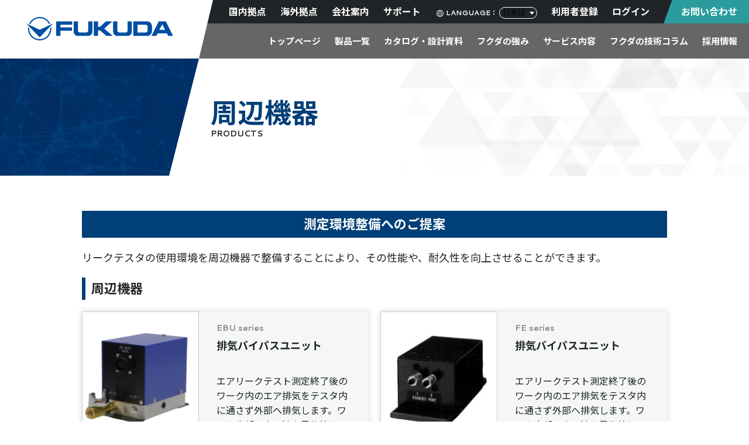

--- FILE ---
content_type: text/html; charset=UTF-8
request_url: https://fukuda-jp.com/products/peripheral-equipment.html
body_size: 18594
content:

<!DOCTYPE html>
<html lang="ja">
<head>
<!-- Google Tag Manager -->
<script>(function(w,d,s,l,i){w[l]=w[l]||[];w[l].push({'gtm.start':
new Date().getTime(),event:'gtm.js'});var f=d.getElementsByTagName(s)[0],
j=d.createElement(s),dl=l!='dataLayer'?'&l='+l:'';j.async=true;j.src=
'https://www.googletagmanager.com/gtm.js?id='+i+dl;f.parentNode.insertBefore(j,f);
})(window,document,'script','dataLayer','GTM-543NBZ2');</script>
<!-- End Google Tag Manager -->
    <meta charset="UTF-8">
  <meta name="viewport" content="width=device-width, initial-scale=1.0">
    <script>function _(name, vars = {}) {
    const r = new XMLHttpRequest()
    r.open('GET', `_${name}.tpl`, false)
    r.send()
    const html = r.response.replace(
      /\{\s*(.+?)\s*\}/gm,
      (_, key) => vars[key] || ''
    )
    document.write(html)
    }
    </script>
              
            <title>周辺機器 | 株式会社フクダ エアリークテスタ・漏れ検査の装置メーカー</title>
        <meta name="description" content="リークテストの精度と耐久性を高める周辺機器をご紹介。排気バイパスや加圧短縮に効果的なユニットが、テスターの保護に貢献します。">
    <meta property="og:site_name" content="株式会社フクダ エアリークテスタ・漏れ検査の装置メーカー">
    <meta property="og:title" content="周辺機器 | 株式会社フクダ エアリークテスタ・漏れ検査の装置メーカー">
    <meta property="og:description" content="リークテストの精度と耐久性を高める周辺機器をご紹介。排気バイパスや加圧短縮に効果的なユニットが、テスターの保護に貢献します。" />
        <meta property="og:url" content="https://fukuda-jp.com/products/peripheral-equipment.html">
        <meta property="og:image" content="https://fukuda-jp.com/userfiles/images/og.png">
      <!--sns-->
<meta property="og:type" content="website"><!-- 下層ページは article -->
<meta name="copyright" content="Copyright">


<!--IE互換モード -->
<!--[if IE] -->
<meta http-equiv="X-UA-Compatible" content="IE=edge">
<!--[endif]-->
<!--image-->
<link rel="shortcut icon" href="/favicon.ico">
<link rel="apple-touch-icon-precomposed" href="/apple-touch-icon.png" />

<meta name="twitter:card" content="summary_large_image" />
<meta name="pinterest" content="nopin" />
<meta name="format-detection" content="telephone=no,address=no,email=no">
    <!-- splidejs product slider用 -->
<script src="https://cdn.jsdelivr.net/npm/@splidejs/splide@4.1.4/dist/js/splide.min.js"></script>
<link rel="stylesheet" href="https://cdn.jsdelivr.net/npm/@splidejs/splide@4.1.4/dist/css/splide.min.css">
<!-- //splide.js -->
<!--front-->
<link href="/common/css/common.css?1013" rel="stylesheet"><!--キャッシュ対策でパラメータ -->
<link href="/common/fonts/font-awesome/css/font-awesome.css" rel="stylesheet"><!--キャッシュ対策でパラメータ -->


<link rel="preconnect" href="https://fonts.googleapis.com">
<link rel="preconnect" href="https://fonts.gstatic.com" crossorigin>
<!--<link href="https://fonts.googleapis.com/css2?family=Cantarell:wght@400;700&display=swap" rel="stylesheet">-->
<!--
<link rel="preload" href="https://fonts.googleapis.com/css2?family=Cantarell:wght@400;700&display=swap" as="style" onload="this.onload=null;this.rel='stylesheet'">
<noscript><link href="https://fonts.googleapis.com/css2?family=Cantarell:wght@400;700&display=swap" rel="stylesheet"></noscript>    
-->    
<link rel="preconnect" href="https://fonts.googleapis.com">
<link rel="preconnect" href="https://fonts.gstatic.com" crossorigin>
<link href="https://fonts.googleapis.com/css2?family=Cantarell:ital,wght@0,400;0,700;1,400;1,700&family=Noto+Sans+JP:wght@100..900&display=swap" rel="stylesheet">    

<script src="/common/js/jquery-3.3.1.min.js"></script>
<script src="/common/js/slick.min.js"></script>
    
   <!--
    <script>
  (function(d) {
    var config = {
      kitId: 'ybq7erw',
      scriptTimeout: 3000,
      async: true
    },
    h=d.documentElement,t=setTimeout(function(){h.className=h.className.replace(/\bwf-loading\b/g,"")+" wf-inactive";},config.scriptTimeout),tk=d.createElement("script"),f=false,s=d.getElementsByTagName("script")[0],a;h.className+=" wf-loading";tk.src='https://use.typekit.net/'+config.kitId+'.js';tk.async=true;tk.onload=tk.onreadystatechange=function(){a=this.readyState;if(f||a&&a!="complete"&&a!="loaded")return;f=true;clearTimeout(t);try{Typekit.load(config)}catch(e){}};s.parentNode.insertBefore(tk,s)
  })(document);
</script>
    -->


</head>
<body>
<!-- Google Tag Manager (noscript) -->
<noscript><iframe src="https://www.googletagmanager.com/ns.html?id=GTM-543NBZ2"
height="0" width="0" style="display:none;visibility:hidden"></iframe></noscript>
<!-- End Google Tag Manager (noscript) -->
<header class="header">
    <div class="header_btn">
        <svg xmlns="http://www.w3.org/2000/svg" width="20" height="18" viewBox="0 0 20 18" fill="none">
            <path d="M0 1H20" stroke="white" stroke-width="2"/>
            <path d="M0 9H20" stroke="white" stroke-width="2"/>
            <path d="M0 17H20" stroke="white" stroke-width="2"/>
        </svg>
    </div>
    <div class="header_logo">
        <a href="/">
        <svg xmlns="http://www.w3.org/2000/svg" width="251" height="40" viewBox="0 0 251 40" fill="none">
            <g clip-path="url(#clip0_887_1788)">
                <path d="M6.69201 12.2785C6.03036 11.9795 5.40423 11.6894 4.82251 11.4305C8.01088 4.67306 14.8628 0 22.7982 0C30.7336 0 37.5855 4.67306 40.7783 11.4305C40.1966 11.6938 39.5616 11.9839 38.9043 12.2785C36.0357 6.23522 29.9032 2.0665 22.7982 2.0665C15.6932 2.0665 9.5651 6.23522 6.69201 12.2785Z" fill="#004EA2"/>
                <path d="M40.6228 19.0896C40.6361 19.3931 40.645 19.6966 40.645 20.0045C40.645 29.9086 32.6518 37.938 22.7981 37.938C12.9443 37.938 4.95562 29.9086 4.95562 20.0045C4.95562 19.6966 4.9645 19.3975 4.98227 19.094L3.10388 17.1748C2.9751 18.0942 2.90405 19.0405 2.90405 20.0045C2.90405 31.0512 11.812 40.0045 22.8025 40.0045C33.7931 40.0045 42.701 31.0556 42.701 20.0045C42.701 19.0405 42.6299 18.0942 42.4967 17.1748L40.6228 19.0896Z" fill="#004EA2"/>
                <path d="M22.7982 21.6291L0 11.3145L22.7982 34.6396L45.6008 11.3145L22.7982 21.6291Z" fill="#004EA2"/>
                <path d="M78.5768 13.323V7.47607H51.0671V7.49393V32.3411H58.3453V23.5662H77.9907V17.7149H58.3453V13.323H78.5768Z" fill="#004EA2"/>
                <path d="M102.45 26.4942C104.217 26.4942 105.647 25.0659 105.647 23.285V7.47607H112.925V25.0302C112.925 29.0695 109.67 32.3455 105.651 32.3455L88.1864 32.3589C84.1676 32.3589 80.9082 29.0829 80.9082 25.0436V7.47607H88.1864V23.2717C88.1864 25.0525 89.6207 26.4942 91.3881 26.4942H102.45Z" fill="#004EA2"/>
                <path d="M169.823 26.4942C171.59 26.4942 173.025 25.0659 173.025 23.285V7.47607H180.303V25.0302C180.303 29.0695 177.043 32.3455 173.029 32.3455L155.56 32.3589C151.541 32.3589 148.277 29.0829 148.277 25.0436V7.47607H155.56V23.2717C155.56 25.0525 156.994 26.4942 158.761 26.4942H169.827H169.823Z" fill="#004EA2"/>
                <path d="M125.959 22.9146H122.526V32.3411H115.252V7.47607H122.526V16.7597H125.87L135.955 7.47607H146.723L133.228 19.9063L147.709 32.3411H136.936L125.959 22.9146Z" fill="#004EA2"/>
                <path d="M206.498 7.47607H182.625V32.3411H206.498C211.001 32.3411 214.647 28.6722 214.647 24.1509V15.6662C214.647 11.136 211.001 7.47607 206.498 7.47607ZM207.368 23.1244C207.368 24.9811 205.876 26.4942 204.025 26.4942H189.903V13.323H204.025C205.876 13.323 207.368 14.8316 207.368 16.6883V23.1244Z" fill="#004EA2"/>
                <path d="M238.337 7.41357H226.285L213.79 32.341H222.249L224.483 27.8956H240.145L242.369 32.341H250.833L238.337 7.41357ZM227.413 22.0442L231.814 13.2649H232.813L237.214 22.0442H227.418H227.413Z" fill="#004EA2"/>
            </g>
            <defs>
                <clipPath id="clip0_887_1788">
                    <rect width="250.833" height="40" fill="white"/>
                </clipPath>
            </defs>
        </svg>
        </a>
    </div>
    <!--header_logo-->
    <div class="header_top">
        <a href="/domestic-base.html" class="header_top_link">
            国内拠点
        </a>
        <!--header_bottom_link-->
        <a href="/location_overseas.html"  class="header_top_link">
            海外拠点
        </a>
        <!--header_bottom_link-->
        <a href="/company.html"  class="header_top_link">
            会社案内
        </a>
        <!--header_bottom_link-->
        <a href="/support.html"  class="header_top_link">
            サポート
        </a>
        <!--header_bottom_link-->
        <div class="header_top_language mgl-20">
            <label class="HeaderLang hidden-in-smallHeader">
                <span>
                    <svg xmlns="http://www.w3.org/2000/svg" width="16" height="16" viewBox="0 0 16 16" fill="none">
                        <path d="M8.99986 2C5.6861 2.00016 3.00028 4.68614 3 8C3.00028 11.3138 5.6861 13.9998 8.99986 14C12.3139 13.9998 14.9998 11.3138 15 8C14.9998 4.68614 12.3139 2.00016 8.99986 2ZM5.28766 4.28769C5.8347 3.74093 6.50081 3.3156 7.24364 3.05192C6.88779 3.4826 6.59114 4.03412 6.35871 4.67187H4.93997C5.04966 4.53839 5.16553 4.40985 5.28766 4.28769ZM4.53778 5.23438H6.17808C5.96695 5.98273 5.84034 6.82428 5.81801 7.71874H3.75766C3.80564 6.80925 4.08516 5.96295 4.53778 5.23438ZM4.53778 10.7656C4.08516 10.037 3.80564 9.19075 3.75766 8.28126H5.81995C5.84248 9.17481 5.9655 10.0178 6.17634 10.7656L4.53778 10.7656ZM5.28766 11.7123C5.16553 11.5901 5.04963 11.4616 4.93995 11.3281H6.35962C6.45994 11.6041 6.57101 11.8659 6.69506 12.1065C6.85805 12.4214 7.04095 12.7034 7.24228 12.9477C6.49997 12.684 5.83432 12.2587 5.28766 11.7123ZM8.7187 13.2423C8.63091 13.2377 8.54365 13.2311 8.45705 13.2222C8.319 13.1603 8.18231 13.0757 8.04689 12.9653C7.63364 12.6287 7.25058 12.0589 6.95944 11.3281H8.71868V13.2423H8.7187ZM8.7187 10.7656H6.76317C6.54105 10.035 6.4042 9.18798 6.38048 8.28123H8.71868V10.7656H8.7187ZM8.7187 7.71874H6.38227C6.40589 6.81146 6.5434 5.96513 6.76568 5.23438H8.71873L8.7187 7.71874ZM8.7187 4.67187H6.96204C7.03491 4.48929 7.11127 4.31298 7.19487 4.15166C7.44424 3.66825 7.73791 3.28703 8.04691 3.0347C8.18231 2.9243 8.319 2.83969 8.45707 2.77782C8.54367 2.76886 8.63091 2.76225 8.71873 2.75768L8.7187 4.67187ZM13.4623 5.23438C13.9149 5.96295 14.1944 6.80928 14.2423 7.71874H12.18C12.1575 6.82519 12.0345 5.98217 11.8236 5.23438H13.4623ZM12.7123 4.28769C12.8345 4.40983 12.9504 4.53839 13.0601 4.67187H11.6403C11.5399 4.39593 11.4288 4.13408 11.3048 3.89349C11.1419 3.57855 10.959 3.29657 10.7576 3.0523C11.5 3.31614 12.1656 3.74133 12.7123 4.28769ZM9.2812 2.75768C9.369 2.76225 9.45626 2.76903 9.54277 2.77782C9.68081 2.8399 9.81752 2.9243 9.95302 3.0347C10.3664 3.37124 10.7493 3.94107 11.0404 4.67184H9.2812V2.75768ZM9.2812 5.23438H11.2367C11.4588 5.96497 11.5958 6.812 11.6194 7.71874H9.2812V5.23438ZM9.2812 8.28126H11.6176C11.594 9.18854 11.4565 10.0348 11.2342 10.7656H9.2812V8.28126ZM9.95299 12.9653C9.8175 13.0757 9.68079 13.1601 9.54274 13.2222C9.45623 13.231 9.36898 13.2377 9.28118 13.2423V11.3281H11.0378C10.965 11.5107 10.8886 11.687 10.805 11.8483C10.5557 12.3317 10.262 12.7129 9.95299 12.9653ZM12.7123 11.7123C12.1654 12.259 11.4991 12.6844 10.7563 12.948C11.1122 12.5174 11.4086 11.9659 11.6412 11.3281H13.0601C12.9503 11.4616 12.8345 11.5901 12.7123 11.7123ZM13.4623 10.7656H11.8217C12.0329 10.0173 12.1596 9.17554 12.1819 8.28123H14.2423C14.1944 9.19075 13.9149 10.037 13.4623 10.7656Z" fill="white"/>
                    </svg>
                    Language：
                </span>
                                                <select onchange="changeLocale(this.value)">
                  <option value="" selected style="color:#333">日本語</option>
                  <option value="en"  style="color:#333">English</option>
                  <option value="cn"  style="color:#333" onclick="location.href='http://www.fukuda-tj.com.cn/';">中文</option>
                </select>
                            </label>
        </div>
        <!--header_top_language-->
                <a href="/member/register/index" class="header_top_link">
            利用者登録
        </a>
        <!--el_item-->
        <a href="/member/login/index" class="header_top_link">
            ログイン
        </a>
        <!--el_item-->
                <!--header_top_link-->
        <a href="/member/login/index" class="header_top_cv">
            お問い合わせ
        </a>
        <!--header_top_cv-->
    </div>
    <!--header_top-->
    <div class="header_bottom">
        <a href="/" class="header_bottom_link">
            トップページ
        </a>
        <!--header_bottom_link-->
        <a href="/products.html" class="header_bottom_link">
            製品一覧
        </a>
        <!--header_bottom_link-->
        <a href="/dl/flow-tester.html" class="header_bottom_link">
            カタログ・設計資料
        </a>
        <!--header_bottom_link-->
        <a href="/strength.html" class="header_bottom_link">
            フクダの強み
        </a>
        <!--header_bottom_link-->
        <a href="/service.html" class="header_bottom_link">
            サービス内容
        </a>
        <!--header_bottom_link-->
        <a href="/column.html" class="header_bottom_link">
            フクダの技術コラム
        </a>
        <!--header_bottom_link-->
        <a href="/recruit.html" class="header_bottom_link">
            採用情報
        </a>
        <!--header_bottom_link-->
    </div>
    <!--header_bottom-->
</header>
<!--header-->

<div class="smpMenu">
    <div class="smpMenu_btn">
        <svg xmlns="http://www.w3.org/2000/svg" width="22" height="19" viewBox="0 0 22 19" fill="none">
            <path d="M1 1L21 17.5" stroke="white" stroke-width="2"/>
            <path d="M1 17L21 1" stroke="white" stroke-width="2"/>
        </svg>
    </div>
    <div class="smpMenu_menu">
        <a href="/" class="smpMenu_menu_link">
            トップページ
        </a>
        <!--header_bottom_link-->
        <a href="/products.html" class="smpMenu_menu_link">
            製品一覧
        </a>
        <!--header_bottom_link-->
        <a href="/dl/flow-tester.html" class="smpMenu_menu_link">
            カタログ・設計資料
        </a>
        <!--header_bottom_link-->
        <a href="/strength.html" class="smpMenu_menu_link">
            フクダの強み
        </a>
        <!--header_bottom_link-->
        <a href="/service.html" class="smpMenu_menu_link">
            サービス内容
        </a>
        <!--header_bottom_link-->
        <a href="/column.html" class="smpMenu_menu_link">
            フクダの技術コラム
        </a>
        <!--header_bottom_link-->
        <a href="/domestic-base.html" class="smpMenu_menu_link">
            国内拠点
        </a>
        <!--header_bottom_link-->
        <a href="/location_overseas.html" class="smpMenu_menu_link">
            海外拠点
        </a>
        <!--header_bottom_link-->
        <a href="/company.html" class="smpMenu_menu_link">
            会社案内
        </a>
        <!--header_bottom_link-->
        <a href="/recruit.html" class="smpMenu_menu_link">
            採用情報
        </a>
        <!--header_bottom_link-->
        <a href="/support.html" class="smpMenu_menu_link">
            サポート
        </a>
        <!--header_bottom_link-->
    </div>
    <div class="smpMenu_language">
        <label class="HeaderLang hidden-in-smallHeader">
                <span>
                    <svg xmlns="http://www.w3.org/2000/svg" width="16" height="16" viewBox="0 0 16 16" fill="none">
                        <path d="M8.99986 2C5.6861 2.00016 3.00028 4.68614 3 8C3.00028 11.3138 5.6861 13.9998 8.99986 14C12.3139 13.9998 14.9998 11.3138 15 8C14.9998 4.68614 12.3139 2.00016 8.99986 2ZM5.28766 4.28769C5.8347 3.74093 6.50081 3.3156 7.24364 3.05192C6.88779 3.4826 6.59114 4.03412 6.35871 4.67187H4.93997C5.04966 4.53839 5.16553 4.40985 5.28766 4.28769ZM4.53778 5.23438H6.17808C5.96695 5.98273 5.84034 6.82428 5.81801 7.71874H3.75766C3.80564 6.80925 4.08516 5.96295 4.53778 5.23438ZM4.53778 10.7656C4.08516 10.037 3.80564 9.19075 3.75766 8.28126H5.81995C5.84248 9.17481 5.9655 10.0178 6.17634 10.7656L4.53778 10.7656ZM5.28766 11.7123C5.16553 11.5901 5.04963 11.4616 4.93995 11.3281H6.35962C6.45994 11.6041 6.57101 11.8659 6.69506 12.1065C6.85805 12.4214 7.04095 12.7034 7.24228 12.9477C6.49997 12.684 5.83432 12.2587 5.28766 11.7123ZM8.7187 13.2423C8.63091 13.2377 8.54365 13.2311 8.45705 13.2222C8.319 13.1603 8.18231 13.0757 8.04689 12.9653C7.63364 12.6287 7.25058 12.0589 6.95944 11.3281H8.71868V13.2423H8.7187ZM8.7187 10.7656H6.76317C6.54105 10.035 6.4042 9.18798 6.38048 8.28123H8.71868V10.7656H8.7187ZM8.7187 7.71874H6.38227C6.40589 6.81146 6.5434 5.96513 6.76568 5.23438H8.71873L8.7187 7.71874ZM8.7187 4.67187H6.96204C7.03491 4.48929 7.11127 4.31298 7.19487 4.15166C7.44424 3.66825 7.73791 3.28703 8.04691 3.0347C8.18231 2.9243 8.319 2.83969 8.45707 2.77782C8.54367 2.76886 8.63091 2.76225 8.71873 2.75768L8.7187 4.67187ZM13.4623 5.23438C13.9149 5.96295 14.1944 6.80928 14.2423 7.71874H12.18C12.1575 6.82519 12.0345 5.98217 11.8236 5.23438H13.4623ZM12.7123 4.28769C12.8345 4.40983 12.9504 4.53839 13.0601 4.67187H11.6403C11.5399 4.39593 11.4288 4.13408 11.3048 3.89349C11.1419 3.57855 10.959 3.29657 10.7576 3.0523C11.5 3.31614 12.1656 3.74133 12.7123 4.28769ZM9.2812 2.75768C9.369 2.76225 9.45626 2.76903 9.54277 2.77782C9.68081 2.8399 9.81752 2.9243 9.95302 3.0347C10.3664 3.37124 10.7493 3.94107 11.0404 4.67184H9.2812V2.75768ZM9.2812 5.23438H11.2367C11.4588 5.96497 11.5958 6.812 11.6194 7.71874H9.2812V5.23438ZM9.2812 8.28126H11.6176C11.594 9.18854 11.4565 10.0348 11.2342 10.7656H9.2812V8.28126ZM9.95299 12.9653C9.8175 13.0757 9.68079 13.1601 9.54274 13.2222C9.45623 13.231 9.36898 13.2377 9.28118 13.2423V11.3281H11.0378C10.965 11.5107 10.8886 11.687 10.805 11.8483C10.5557 12.3317 10.262 12.7129 9.95299 12.9653ZM12.7123 11.7123C12.1654 12.259 11.4991 12.6844 10.7563 12.948C11.1122 12.5174 11.4086 11.9659 11.6412 11.3281H13.0601C12.9503 11.4616 12.8345 11.5901 12.7123 11.7123ZM13.4623 10.7656H11.8217C12.0329 10.0173 12.1596 9.17554 12.1819 8.28123H14.2423C14.1944 9.19075 13.9149 10.037 13.4623 10.7656Z" fill="white"/>
                    </svg>
                    Language：
                </span>
                                    <select onchange="changeLocale(this.value)">
              <option value="" selected style="color:#333">日本語</option>
              <option value="en"  style="color:#333">English</option>
            </select>
                    </label>
    </div>
    <!--header_top_language-->
    <div class="smpMenu_link">
                <a href="/member/register/index" class="smpMenu_link_link">
            利用者登録
        </a>
        <!--header_top_link-->
        <a href="/member/login/index" class="smpMenu_link_link">
            ログイン
        </a>
        <!--header_top_link-->
                <a href="/member/login/index" class="smpMenu_link_cv">
            <svg xmlns="http://www.w3.org/2000/svg" width="47" height="37" viewBox="0 0 47 37" fill="none">
                <path fill-rule="evenodd" clip-rule="evenodd" d="M10.2671 12.9826C10.0959 12.9826 9.96662 13.1202 9.96662 13.2783V28.7217C9.96662 28.8798 10.0959 29.0174 10.2671 29.0174H32.7329C32.9041 29.0174 33.0334 28.8798 33.0334 28.7217V13.2783C33.0334 13.1202 32.9041 12.9826 32.7329 12.9826H10.2671ZM8 13.2783C8 12.0148 9.02021 11 10.2671 11H32.7329C33.9798 11 35 12.0148 35 13.2783V28.7217C35 29.9852 33.9798 31 32.7329 31H10.2671C9.02021 31 8 29.9852 8 28.7217V13.2783Z" fill="#fff"/>
                <path fill-rule="evenodd" clip-rule="evenodd" d="M14.2144 7.98261C14.0501 7.98261 13.9209 8.12316 13.9209 8.27826V8.90435C13.9209 9.45183 13.4909 9.89565 12.9605 9.89565C12.43 9.89565 12 9.45183 12 8.90435V8.27826C12 7.01771 12.9994 6 14.2144 6H36.7856C38.0006 6 39 7.01771 39 8.27826V23.7217C39 24.9823 38.0006 26 36.7856 26H36.1719C35.6415 26 35.2115 25.5562 35.2115 25.0087C35.2115 24.4612 35.6415 24.0174 36.1719 24.0174H36.7856C36.9499 24.0174 37.0791 23.8768 37.0791 23.7217V8.27826C37.0791 8.12316 36.9499 7.98261 36.7856 7.98261H14.2144Z" fill="#fff"/>
                <path fill-rule="evenodd" clip-rule="evenodd" d="M12.1698 16.4094C12.4722 15.9803 13.0748 15.871 13.5158 16.1652L22.0894 21.887L29.4291 16.2049C29.8475 15.881 30.4566 15.9485 30.7895 16.3557C31.1223 16.7629 31.053 17.3556 30.6345 17.6795L22.7347 23.7952C22.4019 24.0528 21.9352 24.0689 21.5845 23.8348L12.4207 17.7192C11.9797 17.4249 11.8674 16.8385 12.1698 16.4094Z" fill="#fff"/>
                <path fill-rule="evenodd" clip-rule="evenodd" d="M11 26C11 25.4477 11.4855 25 12.0843 25H14.9157C15.5145 25 16 25.4477 16 26C16 26.5523 15.5145 27 14.9157 27H12.0843C11.4855 27 11 26.5523 11 26Z" fill="#fff"/>
            </svg>
            お問い合わせ
        </a>
        <!--header_top_cv-->
    </div>
</div>
    
    <div class="cmn-sectionTitle">
  <h1 class="el_title">周辺機器</h1>
  <span>products</span></div>
<!--cmn-sectionTitle-->

<div class="l-container product">
  <div class="l-note">
      <h2 class="cmn-head_2">測定環境整備へのご提案</h2>
      <!--cmn-head_2-->

      <p class="el_paragraph">リークテスタの使用環境を周辺機器で整備することにより、その性能や、耐久性を向上させることができます。</p>

      <h2 class="cmn-head_3">周辺機器</h2>
      <!--cmn-head_3-->

                <div class="product_list" meme-vue-url="/sol_api/page?category_id=19&template_id=5&c_language=1&c_type=周辺機器&order=10">
              <a :href="item.path" class="cmn-itemCard" v-for="item in data" v-if="item.path != '/products/peripheral-equipment.html'">
                  <div class="el_img">
                      <img :src="item.c_product_image" style="height: 100%; object-fit: cover"/>
                  </div>

                  <div class="el_data">
                      <span class="el_tag"><@ item.c_model_number @></span>
                      <span class="el_name"><@ item.c_product_name @></span>
                      <p v-if="item.c_summary" v-html="item.c_summary.replace(/(?:\r\n|\r|\n)/g, '<br />')"></p>
                  </div>
              </a>
              <!--el_item-->
          </div>
          <!--product_list-->
        </div>
  <!--l-note-->

  <section class="top_column is-full">
    <h2 class="top_column_title cmn-title is-noBr">
      Technology column <span>フクダの技術コラム</span>    </h2>
        <div class="top_column_list" meme-vue-url="/sol_api/page?category_id=4&template_id=6&c_language=1&limit=4&order=6">
      <a :href="item.path" class="el_item" :style="{ 'background-image': 'url(/common/img/top/column0' + (Math.floor(Math.random() * 4) + 1) + '.jpg)' }" v-for="item in data">
        <span class="el_date"><@ item.released_at|dateformat('YYYY.M.D') @></span>
        <span class="el_title"><@ item.title @></span>
      </a>
    </div>
        <div class="cmn-moreBtn">
      <a href="/column.html">
        技術コラム一覧へ
        <svg xmlns="http://www.w3.org/2000/svg" width="40" height="40" viewBox="0 0 40 40" fill="none">
          <circle cx="20" cy="20" r="19.5" stroke="#003F77"/>
          <path d="M16 10L26 20L16 30" stroke="#003F77" stroke-linecap="round"/>
        </svg>
      </a>
    </div>
  </section>
  <!--top_product-->

  <div class="product_search is-full">
      <section class="top_search">
          <div class="top_search_item">
              <h3 class="el_title">型番・製品名から探す</h3>

              <form action="/search-by-model-number-product-name.html" aria-expanded="false" class="el_SearchBar">
                                    <input name="model_number_and_product_name" placeholder="HDA-0100 series" type="text" value=""/>
                  <button class="submit" onclick=""><i class="fa fa-fw fa-search"></i>Search</button>
              </form>
          </div>

          <div class="top_search_item">
              <h3 class="el_title">検査対象から探す</h3>

              <div class="cmn-searchBox">
                  <a href="/products/test-car.html">
                      <svg fill="none" height="46" viewbox="0 0 62 46" width="62" xmlns="http://www.w3.org/2000/svg">
                          <path d="M53 39H9C6.79086 39 5 37.2091 5 35V25.5586C5 24.2244 5.44473 22.9282 6.26389 21.875L7.82113 19.8728C8.26993 19.2958 8.60951 18.6416 8.82312 17.9425L12.7024 5.24669C13.4734 2.72349 15.8021 1 18.4405 1H42.9395C45.6347 1 47.9992 2.79722 48.7206 5.39414L52.0776 17.4793C52.3545 18.4761 52.8845 19.3845 53.616 20.116L55.2426 21.7426C56.3679 22.8679 57 24.394 57 25.9853V35C57 37.2091 55.2091 39 53 39Z"
                                stroke="#003F77" stroke-linecap="round" stroke-linejoin="round"
                                stroke-width="2"></path>
                          <rect height="7" stroke="#003F77" stroke-linecap="round" stroke-linejoin="round"
                                stroke-width="2" width="14" x="24" y="28"></rect>
                          <path d="M17.6383 7.29775C17.9311 6.51714 18.6773 6 19.511 6H41.8918C42.7527 6 43.517 6.55086 43.7892 7.36754L46.1225 14.3675C46.5542 15.6626 45.5903 17 44.2251 17H16.886C15.4896 17 14.523 15.6053 15.0133 14.2978L17.6383 7.29775Z"
                                stroke="#003F77" stroke-linecap="round" stroke-linejoin="round"
                                stroke-width="2"></path>
                          <circle cx="14" cy="27" fill="#003F77" r="4"></circle>
                          <circle cx="47" cy="27" fill="#003F77" r="4"></circle>
                          <path d="M10 12H4.5C2.567 12 1 13.567 1 15.5V15.5C1 17.433 2.567 19 4.5 19H8"
                                stroke="#003F77" stroke-linecap="round" stroke-linejoin="round"
                                stroke-width="2"></path>
                          <path d="M12 39V44C12 44.5523 12.4477 45 13 45H20C20.5523 45 21 44.5523 21 44V39"
                                stroke="#003F77" stroke-linecap="round" stroke-linejoin="round"
                                stroke-width="2"></path>
                          <path d="M41 39V44C41 44.5523 41.4477 45 42 45H49C49.5523 45 50 44.5523 50 44V39"
                                stroke="#003F77" stroke-linecap="round" stroke-linejoin="round"
                                stroke-width="2"></path>
                          <path d="M51 12H57.5C59.433 12 61 13.567 61 15.5V15.5C61 17.433 59.433 19 57.5 19H53"
                                stroke="#003F77" stroke-linecap="round" stroke-linejoin="round"
                                stroke-width="2"></path>
                      </svg>
                      <span>自動車・電動自動車</span> </a> <a
                          href="/products/electrical.html">
                      <svg fill="none" height="41" viewbox="0 0 51 41" width="51" xmlns="http://www.w3.org/2000/svg">
                          <path d="M47.0001 9H34.0001C32.3433 9 31.0001 10.3431 31.0001 12V37C31.0001 38.6569 32.3433 40 34.0001 40H47.0001C48.657 40 50.0001 38.6569 50.0001 37V12C50.0001 10.3431 48.657 9 47.0001 9Z"
                                stroke="#003F77" stroke-linecap="round" stroke-linejoin="round"
                                stroke-width="2"></path>
                          <path d="M38.5001 36H42.5001" stroke="#003F77" stroke-linecap="round"
                                stroke-linejoin="round" stroke-width="2"></path>
                          <path d="M27.5001 29H3.00012C1.90012 29 1.00012 29.9 1.00012 31V32C1.00012 33.66 2.34012 35 4.00012 35H27.5001"
                                stroke="#003F77" stroke-linecap="round" stroke-linejoin="round"
                                stroke-width="2"></path>
                          <path d="M4.00012 25V4C4.00012 2.34 5.34012 1 7.00012 1H41.0001C42.6601 1 44.0001 2.34 44.0001 4V6"
                                stroke="#003F77" stroke-linecap="round" stroke-linejoin="round"
                                stroke-width="2"></path>
                      </svg>
                      <span>電気・電子機器</span> </a> <a
                          href="/products/packaging.html">
                      <svg fill="none" height="49" viewbox="0 0 49 49" width="49" xmlns="http://www.w3.org/2000/svg">
                          <path d="M33 12C33 12 33 9 40.5 9C48 9 48 12 48 12V28H33V12Z" stroke="#003F77"
                                stroke-linecap="round" stroke-linejoin="round" stroke-width="2"></path>
                          <rect height="4.32418" stroke="#003F77" stroke-linecap="round" stroke-linejoin="round"
                                stroke-width="2" transform="rotate(-40 1 19.2847)" width="16" x="1"
                                y="19.2847"></rect>
                          <rect height="4" stroke="#003F77" stroke-linecap="round" stroke-linejoin="round"
                                stroke-width="2" width="9" x="36" y="1"></rect>
                          <path d="M8.73022 24.833L23.328 42.2299C24.748 43.9222 27.271 44.1429 28.9633 42.7229L31.6312 40.4843C33.3234 39.0643 33.5442 36.5413 32.1242 34.849L17.5264 17.4521"
                                stroke="#003F77" stroke-linecap="round" stroke-linejoin="round"
                                stroke-width="2"></path>
                          <path d="M33 15.5H48" stroke="#003F77" stroke-linecap="round" stroke-linejoin="round"
                                stroke-width="2"></path>
                          <path d="M6 26.8174L20.0836 14.9999" stroke="#003F77" stroke-linecap="round"
                                stroke-linejoin="round" stroke-width="2"></path>
                          <path d="M33 22H48" stroke="#003F77" stroke-linecap="round" stroke-linejoin="round"
                                stroke-width="2"></path>
                          <path d="M38 9L38 6" stroke="#003F77" stroke-linecap="round" stroke-linejoin="round"
                                stroke-width="2"></path>
                          <path d="M17 23.9282L19.2981 21.9999" stroke="#003F77" stroke-linecap="round"
                                stroke-linejoin="round" stroke-width="2"></path>
                          <path d="M23 29.9282L25.2981 27.9999" stroke="#003F77" stroke-linecap="round"
                                stroke-linejoin="round" stroke-width="2"></path>
                          <path d="M10.9283 22.2983L8.99998 20.0002" stroke="#003F77" stroke-linecap="round"
                                stroke-linejoin="round" stroke-width="2"></path>
                          <path d="M14.9283 18.2983L13 16.0002" stroke="#003F77" stroke-linecap="round"
                                stroke-linejoin="round" stroke-width="2"></path>
                          <path d="M35.7727 47.2085L31.2275 41.7917" stroke="#003F77" stroke-linecap="round"
                                stroke-linejoin="round" stroke-width="2"></path>
                          <path d="M43 9L43 6" stroke="#003F77" stroke-linecap="round" stroke-linejoin="round"
                                stroke-width="2"></path>
                          <path d="M20 26.9282L22.2981 24.9999" stroke="#003F77" stroke-linecap="round"
                                stroke-linejoin="round" stroke-width="2"></path>
                          <path d="M26 32.9282L28.2981 30.9999" stroke="#003F77" stroke-linecap="round"
                                stroke-linejoin="round" stroke-width="2"></path>
                      </svg>
                      <span>包装容器<small>医療品・化粧品・食品</small></span>
                  </a> <a href="/products/housing.html">
                      <svg fill="none" height="46" viewbox="0 0 48 46" width="48" xmlns="http://www.w3.org/2000/svg">
                          <path d="M43.21 24L24 8.66L4.78998 24L1 19.38L24 1L47 19.38L43.21 24Z" stroke="#003F77"
                                stroke-linecap="round" stroke-linejoin="round" stroke-width="2"></path>
                          <path d="M6 45V27" stroke="#003F77" stroke-linecap="round" stroke-linejoin="round"
                                stroke-width="2"></path>
                          <path d="M42 27V45" stroke="#003F77" stroke-linecap="round" stroke-linejoin="round"
                                stroke-width="2"></path>
                          <path d="M19 41V32C19 31.45 19.45 31 20 31H28C28.55 31 29 31.45 29 32V41" stroke="#003F77"
                                stroke-linecap="round" stroke-linejoin="round" stroke-width="2"></path>
                          <path d="M34 5V3C34 2.45 34.45 2 35 2H40C40.55 2 41 2.45 41 3V11" stroke="#003F77"
                                stroke-linecap="round" stroke-linejoin="round" stroke-width="2"></path>
                          <path d="M45 45H3" stroke="#003F77" stroke-linecap="round" stroke-linejoin="round"
                                stroke-width="2"></path>
                      </svg>
                      <span>住宅設備</span> </a> <a
                          href="/products/oil-pneumatic.html">
                      <svg fill="none" height="42" viewbox="0 0 49 42" width="49" xmlns="http://www.w3.org/2000/svg">
                          <path d="M2.33732 32C1.47133 29.576 1.00012 26.9674 1.00012 24.25C1.00012 11.4094 11.5214 1 24.5001 1C37.4788 1 48.0001 11.4094 48.0001 24.25C48.0001 26.9674 47.5289 29.576 46.6629 32"
                                stroke="#003F77" stroke-linecap="round" stroke-linejoin="round"
                                stroke-width="2"></path>
                          <path d="M1.00012 24.5H6.50012" stroke="#003F77" stroke-linecap="round"
                                stroke-linejoin="round" stroke-width="2"></path>
                          <path d="M4.50012 13L8.50012 15" stroke="#003F77" stroke-linecap="round"
                                stroke-linejoin="round" stroke-width="2"></path>
                          <path d="M13.0001 4L15.5001 8.5" stroke="#003F77" stroke-linecap="round"
                                stroke-linejoin="round" stroke-width="2"></path>
                          <path d="M47.5001 24.5H42.0001" stroke="#003F77" stroke-linecap="round"
                                stroke-linejoin="round" stroke-width="2"></path>
                          <path d="M44.5001 12.5L40.0001 15" stroke="#003F77" stroke-linecap="round"
                                stroke-linejoin="round" stroke-width="2"></path>
                          <path d="M35.5001 4L33.0001 8.5" stroke="#003F77" stroke-linecap="round"
                                stroke-linejoin="round" stroke-width="2"></path>
                          <path d="M24.5001 1.5V6" stroke="#003F77" stroke-linecap="round" stroke-linejoin="round"
                                stroke-width="2"></path>
                          <rect height="6" stroke="#003F77" stroke-linecap="round" stroke-linejoin="round"
                                stroke-width="2" width="18" x="16.0001" y="35"></rect>
                          <path d="M27.6821 21.3179C29.4395 23.0752 29.4395 25.9245 27.6821 27.6818C25.9248 29.4392 23.0755 29.4392 21.3182 27.6818C19.5608 25.9245 16.0001 14.9999 16.5002 14.4998C16.5001 13.4998 25.9248 19.5605 27.6821 21.3179Z"
                                stroke="#003F77" stroke-linecap="round" stroke-linejoin="round"
                                stroke-width="2"></path>
                          <circle cx="24.5001" cy="24.5" fill="#003F77" r="1.5"></circle>
                      </svg>
                      <span>油・空圧</span> </a> <a
                          href="/products/others.html">
                      <svg fill="none" height="49" viewbox="0 0 49 49" width="49" xmlns="http://www.w3.org/2000/svg">
                          <path d="M36.6 29.25L45.48 38.13C47.51 40.16 47.51 43.45 45.48 45.48C43.45 47.51 40.16 47.51 38.13 45.48L29.25 36.6"
                                stroke="#003F77" stroke-linecap="round" stroke-miterlimit="10"
                                stroke-width="2"></path>
                          <path d="M40 34L33.5 40.5" stroke="#003F77" stroke-linecap="round" stroke-miterlimit="10"
                                stroke-width="2"></path>
                          <path d="M20 39C30.4934 39 39 30.4934 39 20C39 9.50659 30.4934 1 20 1C9.50659 1 1 9.50659 1 20C1 30.4934 9.50659 39 20 39Z"
                                stroke="#003F77" stroke-linecap="round" stroke-miterlimit="10"
                                stroke-width="2"></path>
                          <path d="M16 32.9C17.26 33.29 18.61 33.5 20 33.5C27.46 33.5 33.5 27.46 33.5 20C33.5 12.54 27.46 6.5 20 6.5C12.54 6.5 6.5 12.54 6.5 20C6.5 22.16 7.01002 24.19 7.90002 26"
                                stroke="#003F77" stroke-linecap="round" stroke-miterlimit="10"
                                stroke-width="2"></path>
                      </svg>
                      <span>その他</span> </a></div>
          </div>
      </section>
      <!--top_search-->

      <section class="top_search">
          <div class="top_search_item">
              <h3 class="el_title">ラインナップから探す</h3>

              <div class="cmn-searchBox">
                  <a href="/products/flow-tester.html">
                      <span><small>フローテスタ<br />流量計</small></span>
                  </a>
                  <a href="/products/air-leak-tester.html">
                      <span><small>エアリークテスタ</small></span>
                  </a>
                  <a href="/products/hydrogen-leak-detector.html">
                      <span><small>水素リークディテクタ</small></span>
                  </a>
                  <a href="/products/helium-leak-test-system.html">
                      <span><small>ヘリウム<br />リークテストシステム</small></span>
                  </a>
                  <a href="/products/small-electronic-components.html">
                      <span><small>小型電子部品専用<br />気密検査装置</small></span>
                  </a>
                  <a href="/products/ultra-fine-leak-test-system.html">
                      <span><small>ウルトラファインリーク<br />テストシステム</small></span>
                  </a>
                  <a href="/products/air-leak-test-equipment.html">
                      <span><small>密封品<br />エアリークテスト装置</small></span>
                  </a>
                  <a href="/products/container-air-leak-test-equipment.html">
                      <span><small>包装容器<br />エアリークテスト装置</small></span>
                  </a>
                  <a href="/products/pseudo-defects-pinholes.html">
                      <span><small>擬似欠陥・ピンホール</small></span>
                  </a>
                  <a href="/products/flow-standard-calibrator.html">
                      <span><small>フロースタンダード<br />較正器</small></span>
                  </a>
                  <a href="/products/peripheral-equipment.html">
                      <span><small>周辺機器</small></span>
                  </a>
                  <a href="/products/electro-pneumatic-regulator.html">
                      <span><small>電空レギュレータ</small></span>
                  </a>
                  <a href="/products/regulator.html">
                      <span><small>レギュレータ</small></span>
                  </a>
                  <a href="/products/digital-pressure-gauge.html">
                      <span><small>デジタル圧力計</small></span>
                  </a>
                  <a href="/products/custom.html">
                      <span><small>カスタム製品</small></span>
                  </a>
              </div>
          </div>
      </section>
      <!--top_search--></div>
  <!--top_wrap-->

  <div class="cmn-backBox"><a class="cmn-backBtn"
                              href="/products.html">製品一覧へ戻る</a>
  </div>
  <!--cmn-backBtn--></div>
<!--TOPは非表示-->
<nav class="cmn-topicpath">
<ol>
  <li><a href="/" itemprop="url"><i class="fa fa-home"></i></a></li>
  <li><span itemprop="title">周辺機器</span></li>
</ol>
</nav>
<!--TOPは非表示-->
    
   
<!--商品詳細とTOPは非表示-->    
<div class="cmn-cvArea">
  <div>
        製品に関するお問い合わせなど<br>何でもお気軽にお問い合わせください
  </div>
  <a href="/member/login/index">
    <svg xmlns="http://www.w3.org/2000/svg" width="47" height="37" viewBox="0 0 47 37" fill="none">
      <path fill-rule="evenodd" clip-rule="evenodd" d="M10.2671 12.9826C10.0959 12.9826 9.96662 13.1202 9.96662 13.2783V28.7217C9.96662 28.8798 10.0959 29.0174 10.2671 29.0174H32.7329C32.9041 29.0174 33.0334 28.8798 33.0334 28.7217V13.2783C33.0334 13.1202 32.9041 12.9826 32.7329 12.9826H10.2671ZM8 13.2783C8 12.0148 9.02021 11 10.2671 11H32.7329C33.9798 11 35 12.0148 35 13.2783V28.7217C35 29.9852 33.9798 31 32.7329 31H10.2671C9.02021 31 8 29.9852 8 28.7217V13.2783Z" fill="#2B9C9E"/>
      <path fill-rule="evenodd" clip-rule="evenodd" d="M14.2144 7.98261C14.0501 7.98261 13.9209 8.12316 13.9209 8.27826V8.90435C13.9209 9.45183 13.4909 9.89565 12.9605 9.89565C12.43 9.89565 12 9.45183 12 8.90435V8.27826C12 7.01771 12.9994 6 14.2144 6H36.7856C38.0006 6 39 7.01771 39 8.27826V23.7217C39 24.9823 38.0006 26 36.7856 26H36.1719C35.6415 26 35.2115 25.5562 35.2115 25.0087C35.2115 24.4612 35.6415 24.0174 36.1719 24.0174H36.7856C36.9499 24.0174 37.0791 23.8768 37.0791 23.7217V8.27826C37.0791 8.12316 36.9499 7.98261 36.7856 7.98261H14.2144Z" fill="#2B9C9E"/>
      <path fill-rule="evenodd" clip-rule="evenodd" d="M12.1698 16.4094C12.4722 15.9803 13.0748 15.871 13.5158 16.1652L22.0894 21.887L29.4291 16.2049C29.8475 15.881 30.4566 15.9485 30.7895 16.3557C31.1223 16.7629 31.053 17.3556 30.6345 17.6795L22.7347 23.7952C22.4019 24.0528 21.9352 24.0689 21.5845 23.8348L12.4207 17.7192C11.9797 17.4249 11.8674 16.8385 12.1698 16.4094Z" fill="#2B9C9E"/>
      <path fill-rule="evenodd" clip-rule="evenodd" d="M11 26C11 25.4477 11.4855 25 12.0843 25H14.9157C15.5145 25 16 25.4477 16 26C16 26.5523 15.5145 27 14.9157 27H12.0843C11.4855 27 11 26.5523 11 26Z" fill="#2B9C9E"/>
    </svg>
        お問い合わせ
  </a>
</div>
<!--cvArea-->
<!--商品詳細は非表示-->    

<footer class="footer">
    <div class="footer_data">
                <svg xmlns="http://www.w3.org/2000/svg" width="241" height="35" viewBox="0 0 241 35" fill="none">
            <g clip-path="url(#clip0_880_2593)">
                <path d="M163.997 25.4346H156.439V34.5851H164.074C180.893 34.5851 191.401 21.1044 192.493 9.88381C192.493 9.88381 192.904 7.24343 192.707 1.25293H187.988H161.599C161.599 7.68701 156.508 11.1639 152.766 11.6412V19.5413C159.668 19.5413 165.551 13.6606 167.02 10.5302H182.983C180.645 19.6722 172.899 25.4557 164.001 25.4304L163.997 25.4346Z" fill="white"/>
                <path d="M13.7796 14.7883C13.0988 16.4908 12.5507 17.2892 12.054 18.037L9.43779 16.5415C9.75037 16.1528 9.88311 15.9711 10.17 15.5614H6.97999V17.6779C7.78927 19.1227 9.15091 20.6182 10.5639 22.0377L8.9154 24.3612C8.13182 23.4572 7.60943 22.608 7.03565 21.4716H6.98427V32.4894H4.50077V20.5675H4.44939C3.82423 22.5531 3.03637 24.6992 1.41781 27.0734L0.2146 23.8205C2.06866 21.3702 3.30184 18.5017 4.13681 15.5614H0.728427V13.0055H4.49649V8.3584H6.97999V13.0055H10.17V15.5614H10.2214C10.9279 14.3996 11.6344 13.0055 12.6021 9.21177L15.3211 9.60043C15.1627 10.3228 14.9572 11.1213 14.6146 12.2577H16.6271V8.36262H19.2176V12.2577H24.737V14.7883H19.2176V18.4003H25.2594V20.952H20.0526C21.8853 24.2556 23.2983 25.8314 25.679 27.7156L24.3174 30.5503C23.324 29.6716 20.8662 27.4536 19.269 23.8923H19.2176V32.4851H16.6271V23.9683H16.5757C15.0342 26.5242 13.3343 28.3831 10.7181 30.3686L9.01817 28.0197C11.3732 26.444 13.9338 24.357 15.8992 20.9477H10.17V18.3961H16.6314V14.784H13.7796V14.7883Z" fill="white"/>
                <path d="M48.4758 12.4399H51.3019V15.0212H43.4532C43.6116 19.4866 44.605 24.1041 45.4956 26.2206C45.8082 26.943 46.96 29.2665 47.8764 29.2665C48.7927 29.2665 49.2337 26.3009 49.3408 25.3968L51.7472 26.736C51.3832 28.7258 50.6767 32.5153 48.3217 32.5153C45.7868 32.5153 44.0569 29.5454 43.4317 28.3625C41.1581 24.0027 40.9739 19.2542 40.8155 15.0169H26.9251V12.4357H40.7085C40.6571 11.0669 40.58 8.74339 40.55 8.32937H43.3247C43.3247 9.64745 43.3247 10.6022 43.3504 12.4357H48.0862V12.385C46.6475 11.3542 45.4956 10.7627 44.1896 10.1164L45.7568 8.10547C47.825 9.13627 47.8764 9.16162 49.9702 10.5557L48.4801 12.4399H48.4758ZM26.9208 28.9835C27.5759 28.9328 27.8628 28.8821 28.231 28.8568C28.8605 28.7554 31.7893 28.392 32.4658 28.2864V20.8046H27.3661V18.2488H39.972V20.8046H35.1634V27.9527C38.1693 27.5133 39.7664 27.2049 40.7855 26.9979V29.4229C36.5507 30.3269 30.5047 31.2268 27.3661 31.6154L26.9208 28.9835Z" fill="white"/>
                <path d="M60.0452 15.329V15.2783C62.974 13.2378 64.3871 11.6663 65.4318 10.4242C67.0547 12.2577 68.8573 13.9349 70.8741 15.2783V15.329H60.0452ZM76.5519 31.2009C74.4067 27.6142 71.632 24.8513 70.5102 23.7698L68.2879 25.1132C69.0458 25.861 69.6452 26.5327 71.3751 28.8013C67.3458 29.0337 66.0912 29.0632 60.7046 29.19C61.5139 27.724 62.2204 26.1229 63.505 23.2544H77.1342V20.7492H53.5667V23.2544H60.2893C59.5314 25.5779 58.5894 27.7198 57.7801 29.2407C56.5212 29.266 54.5601 29.2914 54.012 29.2914L54.406 31.974C58.3796 31.974 59.2702 31.8979 72.9765 30.9939C73.6573 32.0542 73.7344 32.1556 74.047 32.7513L76.5605 31.2009H76.5519ZM58.4524 17.7793H72.3428V16.3091C73.94 17.3146 75.4557 18.0623 76.5562 18.6073L78.2304 16.0219C73.1307 14.0616 68.8659 11.172 66.9305 8.17676H63.9203C61.698 11.5057 56.8038 14.6784 52.5947 16.1275L54.1362 18.6073C55.2623 18.1384 56.4656 17.5976 58.4524 16.3852V17.7793Z" fill="white"/>
                <path d="M85.8182 32.5695H83.1506V22.6079C81.6605 23.9767 80.6371 24.6188 79.9862 25.0075L78.8087 22.3755C82.1828 20.4407 84.7477 17.6524 85.9252 14.8388H79.177V12.3083H83.1506V8.28223H85.8182V12.3083H88.9054V14.8388C88.9054 15.3796 86.8116 18.4762 86.2635 19.1986C87.5994 20.6941 88.2246 21.1335 89.9245 22.3713L88.6442 24.8216C87.441 23.8415 86.7345 23.1444 85.8182 22.1136V32.5653V32.5695ZM94.763 8.28645H97.512V15.5908H103.108V18.3495H97.512V28.9575H103.712V31.7204H88.1732V28.9575H94.763V18.3495H89.2951V15.5908H94.763V8.28645Z" fill="white"/>
                <path d="M234.096 0.0742188H229.116V8.9459H234.096V0.0742188Z" fill="white"/>
                <path d="M240.202 0.0742188H235.226V8.9459H240.202V0.0742188Z" fill="white"/>
                <path d="M141.629 1.6416H113.963V10.3485H141.346C141.346 18.1091 137.381 25.0797 130.714 25.0797H117.607V34.5893H129.567C148.685 33.0262 150.398 15.2575 150.398 15.2575C150.629 11.9412 151.032 8.9206 151.032 1.6416H141.629Z" fill="white"/>
                <path d="M228.02 1.24902H203.026C203.026 7.68733 197.931 11.1642 194.189 11.6416V19.5416C201.091 19.5416 206.974 13.6609 208.443 10.5305H224.402C223.549 13.8722 221.965 16.7576 219.871 19.0853C216.638 16.8083 213.132 14.6875 209.937 13.2807C208.049 16.0605 206.302 17.2603 204.217 18.8234C206.105 19.5881 210.258 21.5609 213.436 23.762C210.969 24.8561 208.255 25.4434 205.424 25.4349H197.867V34.5854H205.501C211.697 34.5854 217.037 32.7519 221.366 29.8792C221.738 30.1665 223.858 32.2746 223.858 32.2746C225.793 31.0579 228.123 28.7808 229.566 27.2768C228.906 26.546 228.071 25.718 227.116 24.8477C231.073 20.34 233.436 14.8903 233.924 9.88835H228.02V1.24902Z" fill="white"/>
            </g>
            <defs>
                <clipPath id="clip0_880_2593">
                    <rect width="240" height="34.5151" fill="white" transform="translate(0.206055 0.0742188)"/>
                </clipPath>
            </defs>
        </svg>
                <p class="footer_data_access">
            〒176-0021<br>東京都練馬区貫井3丁目16番5号
        </p>
        <p class="footer_data_access">
            <a href="https://www.youtube.com/@fukudaco.ltd.7856" target="_blank"> 
                <svg xmlns="http://www.w3.org/2000/svg" width="135" height="31" viewBox="0 0 135 31" fill="none">
                    <path fill-rule="evenodd" clip-rule="evenodd" d="M38.1902 1.73059C40.0243 2.22445 41.4723 3.67106 41.9662 5.50663H41.9647C42.8825 8.8602 42.8476 15.8485 42.8476 15.8485C42.8476 15.8485 42.8476 22.8004 41.9647 26.1539C41.4709 27.9881 40.0243 29.4361 38.1887 29.93C34.8366 30.8128 21.4238 30.8128 21.4238 30.8128C21.4238 30.8128 8.04739 30.8128 4.65886 29.895C2.82475 29.4012 1.37668 27.9546 0.882824 26.119C0 22.8018 0 15.8135 0 15.8135C0 15.8135 0 8.8602 0.882824 5.50809C1.37668 3.67251 2.85825 2.18949 4.65886 1.69563C8.01097 0.812805 21.4238 0.812805 21.4238 0.812805C21.4238 0.812805 34.8366 0.812805 38.1902 1.73059ZM28.3072 15.8121L17.1539 9.38902V22.2351L28.3072 15.8121ZM60.4254 25.4488C60.7794 26.6842 61.3796 27.5656 62.226 28.1308V28.1294C63.0739 28.6946 64.2728 28.9772 65.7558 29.0122C67.2025 29.0122 68.3664 28.7296 69.2143 28.1658C70.0622 27.602 70.6609 26.6842 71.0499 25.4838C71.4388 24.2484 71.6151 22.6605 71.6151 20.6487V17.9303C71.6151 15.8834 71.4039 14.2606 71.0149 13.0602C70.6259 11.8612 70.0257 10.9434 69.1793 10.3782C68.3315 9.8144 67.2374 9.53178 65.8258 9.53178C64.4141 9.53178 63.2851 9.81294 62.4023 10.3782C61.5559 10.942 60.9207 11.8248 60.4968 13.0602C60.1078 14.2955 59.8966 15.9184 59.8966 17.9303V20.6487C59.8966 22.6255 60.0728 24.2484 60.4254 25.4488ZM67.3438 22.1667C67.3438 23.5433 67.2389 24.566 66.9912 25.1662C66.7436 25.8014 66.356 26.084 65.7908 26.084C65.1906 26.084 64.7667 25.7664 64.5554 25.1662C64.3092 24.566 64.2029 23.5433 64.2029 22.1667V16.3074C64.2029 14.9657 64.3078 13.9779 64.5554 13.3428C64.7681 12.7426 65.1906 12.425 65.7558 12.425C66.356 12.425 66.7436 12.7076 66.9912 13.3428C67.2374 13.9779 67.3438 14.9657 67.3438 16.3074V22.1667ZM127.38 20.6836V21.6364C127.38 22.8368 127.415 23.7546 127.487 24.3548C127.556 24.955 127.698 25.4139 127.945 25.6601C128.157 25.9427 128.511 26.084 129.005 26.084C129.64 26.084 130.064 25.8363 130.31 25.3425C130.556 24.8486 130.662 24.0372 130.699 22.8717L134.334 23.083C134.368 23.2593 134.368 23.472 134.368 23.7531C134.368 25.4823 133.91 26.7891 132.957 27.6355C132.004 28.4819 130.662 28.9058 128.933 28.9058C126.851 28.9058 125.403 28.2357 124.557 26.929C123.711 25.6222 123.287 23.6118 123.287 20.8584V17.5763C123.287 14.753 123.711 12.7062 124.592 11.3994C125.473 10.0926 126.956 9.45748 129.04 9.45748C130.486 9.45748 131.617 9.7401 132.393 10.2689C133.17 10.7977 133.698 11.6456 134.016 12.7397C134.334 13.8687 134.475 15.4216 134.475 17.3985V20.6108H127.38V20.6807V20.6836ZM127.909 12.7775C127.698 13.0602 127.556 13.4841 127.485 14.0828C127.414 14.6816 127.379 15.6008 127.379 16.8362V18.1779H130.485V16.8362C130.485 15.6358 130.45 14.718 130.378 14.0828C130.308 13.4477 130.131 13.0237 129.919 12.7775C129.708 12.5299 129.354 12.3886 128.932 12.3886C128.438 12.3536 128.12 12.4949 127.908 12.7775H127.909ZM47.1189 2.931L51.9191 20.3311H51.954V28.6611H56.119V20.3311L60.9891 2.931H56.7892L55.025 10.8371C54.5311 13.1665 54.2135 14.7909 54.0722 15.7786H53.9659C53.7547 14.4019 53.4371 12.744 53.0131 10.8021L51.3189 2.931H47.1189ZM85.2726 9.88434V28.6961H81.9555L81.6029 26.4016H81.4966C80.6138 28.1308 79.2371 29.0137 77.4379 29.0137C76.2026 29.0137 75.2848 28.5897 74.6846 27.7783C74.0844 26.9668 73.8017 25.6965 73.8017 23.9309V9.88434H78.0367V23.6847C78.0367 24.5311 78.143 25.1313 78.3193 25.4853C78.4956 25.8393 78.8131 26.0141 79.2371 26.0141C79.5896 26.0141 79.9436 25.9077 80.2962 25.6615C80.6487 25.4503 80.8964 25.1677 81.0377 24.8151V9.88434H85.2726ZM106.979 28.6961V9.88434H102.744V24.8151C102.603 25.1677 102.355 25.4503 102.003 25.6615C101.65 25.9077 101.296 26.0141 100.944 26.0141C100.52 26.0141 100.202 25.8393 100.026 25.4853C99.8495 25.1313 99.7431 24.5311 99.7431 23.6847V9.88434H95.5082V23.9309C95.5082 25.6965 95.7908 26.9668 96.391 27.7783C96.9912 28.5897 97.909 29.0137 99.1444 29.0137C100.944 29.0137 102.32 28.1308 103.203 26.4016H103.309L103.662 28.6961H106.979ZM96.7785 6.35449H92.5786V28.6611H88.4485V6.35449H84.2486V2.931H96.7785V6.35449ZM119.757 10.3068C120.322 10.8371 120.744 11.6835 120.992 12.8839L120.995 12.8854C121.243 14.0494 121.349 15.7087 121.384 17.8618V20.8264C121.384 23.6147 121.03 25.6965 120.36 27.0033C119.69 28.31 118.666 28.9802 117.219 28.9802C116.408 28.9802 115.701 28.7675 115.031 28.4149C114.359 28.026 113.865 27.5321 113.548 26.8969H113.441L113.018 28.6611H109.523V1.97827H113.616V11.8947H113.651C114.004 11.1896 114.534 10.5894 115.204 10.1655C115.874 9.70662 116.616 9.49538 117.392 9.49538C118.38 9.49538 119.191 9.77655 119.757 10.3068ZM116.933 23.7546C117.04 22.9781 117.11 21.919 117.11 20.5423H117.143V18.0716C117.143 16.625 117.108 15.4945 117.002 14.6831C116.897 13.9066 116.756 13.3414 116.508 12.9888C116.297 12.6712 115.944 12.4949 115.52 12.4949C115.133 12.4949 114.744 12.6712 114.391 12.9888C114.039 13.3414 113.791 13.7653 113.65 14.2591V24.9186C113.828 25.2362 114.074 25.4838 114.356 25.6601C114.639 25.8378 114.957 25.9078 115.309 25.9078C115.733 25.9078 116.086 25.7315 116.368 25.4139C116.616 25.0963 116.827 24.5311 116.933 23.7546Z" fill="white"/>
                </svg>
            </a>
        </p>
        <p class="footer_data_access">
            <a href="https://x.com/LeakTest_Fukuda" target="_blank"> 
            <img src="/userfiles/images/x.png" style="width:134px;height:30px;">
            </a>
        </p>
    </div>
    <div class="footer_nav">
        <div class="footer_nav_item">
            <a href="/" class="el_item">
                トップページ
            </a>
            <!--el_item-->
            <a href="/strength.html" class="el_item">
                フクダの強み
            </a>
            <!--el_item-->
            <a href="/service.html" class="el_item">
                サービス内容
            </a>
            <!--el_item-->
            <a href="/column.html" class="el_item">
                フクダの技術コラム
            </a>
            <!--el_item-->
            <a href="/domestic-base.html" class="el_item">
                国内拠点
            </a>
            <!--el_item-->
            <a href="/location_overseas.html" class="el_item">
                海外拠点
            </a>
            <!--el_item-->
            <a href="/company.html" class="el_item">
                会社案内
            </a>
            <!--el_item-->
            <a href="/recruit.html" class="el_item">
            採用情報
        	</a>
        <!--header_bottom_link-->
        </div>
        <!--footer_nav_item-->
        <div class="footer_nav_item">
            <a href="/products.html" class="el_item">
                製品一覧
            </a>
            <a href="/dl/flow-tester.html" class="el_item">
                カタログ・設計資料
            </a>
            <!--el_item-->
            <div class="el_innBox">
                <div class="sub_nav">
                    <div class="el_head">
                        ラインナップから探す
                    </div>
                    <a href="/products/flow-tester.html">
                        フローテスタ・流量計
                    </a>
                    <!--el_item-->
                    <a href="/products/air-leak-tester.html">
                        エアリークテスタ
                    </a>
                    <!--el_item-->
                    <a href="/products/hydrogen-leak-detector.html">
                        水素リークディテクタ
                    </a>
                    <!--el_item-->
                    <a href="/products/helium-leak-test-system.html">
                        ヘリウムリークテストシステム
                    </a>
                    <!--el_item-->
                    <a href="/products/small-electronic-components.html">
                        小型電子部品専用気密検査装置
                    </a>
                    <!--el_item-->
                    <a href="/products/ultra-fine-leak-test-system.html">
                        ウルトラファインリークテストシステム
                    </a>
                    <!--el_item-->
                    <a href="/products/air-leak-test-equipment.html">
                        密封品 エアリークテスト装置
                    </a>
                    <!--el_item-->
                    <a href="/products/container-air-leak-test-equipment.html">
                        包装容器エアリークテスト装置
                    </a>
                    <!--el_item-->
                    <a href="/products/pseudo-defects-pinholes.html">
                        擬似欠陥・ピンホール
                    </a>
                    <!--el_item-->
                    <a href="/products/flow-standard-calibrator.html">
                        フロースタンダード・較正器
                    </a>
                    <!--el_item-->
                    <a href="/products/peripheral-equipment.html">
                        周辺機器
                    </a>
                    <!--el_item-->
                    <a href="/products/electro-pneumatic-regulator.html">
                        電空レギュレータ
                    </a>
                    <!--el_item-->
                    <a href="/products/regulator.html">
                        レギュレータ
                    </a>
                    <!--el_item-->
                    <a href="/products/digital-pressure-gauge.html">
                        デジタル圧力計
                    </a>
                    <!--el_item-->
                    <a href="/products/custom.html">
                        カスタム製品
                    </a>
                    <!--el_item-->
                </div>
                <div class="sub_nav">
                    <div class="el_head">
                        検査対象から探す
                    </div>
                    <a href="/products/test-car.html">
                        自動車・電動自動車
                    </a>
                    <!--el_item-->
                    <a href="/products/electrical.html">
                        電気・電子部品
                    </a>
                    <!--el_item-->
                    <a href="/products/packaging.html">
                        包装容器　医療品・化粧品・食品
                    </a>
                    <!--el_item-->
                    <a href="/products/housing.html">
                        住宅設備
                    </a>
                    <!--el_item-->
                    <a href="/products/oil-pneumatic.html">
                        油・空圧
                    </a>
                    <!--el_item-->
                    <a href="/products/others.html">
                        その他
                    </a>
                    <!--el_item-->
                </div>
            </div>
            <!--el_innBox-->
        </div>
        <!--footer_nav_item-->
        <div class="footer_nav_item">
            <a href="/support.html" class="el_item">
                サポート
            </a>
            <!--el_item-->
            <div class="sub_nav">
                <a href="/member/login/index">
                    お問い合わせ
                 </a>
                <!--el_item-->
                                <a href="/member/register/index">
                    利用者登録
                </a>
                <!--el_item-->
                <a href="/member/login/index">
                    ログイン
                </a>
                <!--el_item-->
                                <a href="/calculation.html">
                    計算シート・単位換算シート
                </a>
                <!--el_item-->
                <a href="/conversion.html">
                    圧力単位の換算
                </a>
                <!--el_item-->
            </div>
            <a href="/privacy.html" class="el_item">
                プライバシーポリシー
            </a>
                        <!--el_item-->
            <a href="/basic_personal_policy.html" class="el_item">
                特定個人情報基本方針
            </a>
            <!--el_item-->
                    </div>
        <!--footer_nav_item-->
    </div>
    <!--footer_nav-->

    <p class="footer_copy">
        © FUKUDA CO., LTD. All Rights Reserved.
    </p>
</footer>

<script src="/common/js/scroll-hint.min.js"></script>   
<script src="/common/js/common.js?919"></script>
            <script>
            $(function() {
                new ScrollHint('.js-scrollable', {
                    i18n: {
                        scrollable: 'スクロールできます'
                    }
                });
            });
    </script>
    <script src="/common/js/vue/promise.min.js"></script>
<script src="/common/js/vue/fetch.js"></script>
<script src="/common/js/vue/vue.min.js?919"></script>
<script src="/common/js/vue/meme-vue.js"></script>
<style type="text/css">
    .l-note {gap: 20px !important;}
    @media screen and (max-width: 1200px){
    .top_column_list .el_item .el_title{display: -webkit-box;overflow: hidden;-webkit-line-clamp: 4;-webkit-box-orient: vertical;max-height: 90px;}}
</style>
</body>
</html>


--- FILE ---
content_type: text/css
request_url: https://fukuda-jp.com/common/css/common.css?1013
body_size: 18363
content:
@charset "UTF-8";
*,
*::before,
*::after {
  margin: 0;
  padding: 0;
  box-sizing: border-box;
}

:where([hidden]:not([hidden=until-found])) {
  display: none !important;
}

:where(html) {
  -webkit-text-size-adjust: none;
  color-scheme: dark light;
}

@supports not (min-block-size: 100dvb) {
  :where(html) {
    block-size: 100%;
  }
}
@media (prefers-reduced-motion: no-preference) {
  :where(html:focus-within) {
    scroll-behavior: smooth;
  }
}
:where(body) {
  block-size: 100%;
  block-size: 100dvb;
  line-height: 1.5;
  font-family: system-ui, sans-serif;
  -webkit-font-smoothing: antialiased;
}

:where(input, button, textarea, select) {
  font: inherit;
  color: inherit;
}

:where(textarea) {
  resize: vertical;
  resize: block;
}

:where(button, label, select, summary, [role=button], [role=option]) {
  cursor: pointer;
}

:where(:disabled) {
  cursor: not-allowed;
}

:where(label:has(> input:disabled), label:has(+ input:disabled)) {
  cursor: not-allowed;
}

:where(button) {
  border-style: solid;
}

:where(a) {
  text-underline-offset: 0.2ex;
}

:where(ul, ol) {
  list-style: none;
}

:where(img, svg, video, canvas, audio, iframe, embed, object) {
  display: block;
}

:where(img, picture, svg) {
  max-inline-size: 100%;
  block-size: auto;
}

:where(p, h1, h2, h3, h4, h5, h6) {
  overflow-wrap: break-word;
}

:where(h1, h2, h3) {
  line-height: calc(1em + 0.5rem);
}

:where(hr) {
  border: none;
  border-block-start: 1px solid;
  color: inherit;
  block-size: 0;
  overflow: visible;
}

:where(:focus-visible) {
  outline: 2px solid var(--focus-color, Highlight);
  outline-offset: 2px;
}

:where(.visually-hidden:not(:focus, :active, :focus-within, .not-visually-hidden)) {
  clip-path: inset(50%) !important;
  height: 1px !important;
  width: 1px !important;
  overflow: hidden !important;
  position: absolute !important;
  white-space: nowrap !important;
  border: 0 !important;
}

* {
  box-sizing: border-box;
}

*::-webkit-scrollbar {
  width: 8px;
  height: 6px;
}

*::-webkit-scrollbar-track {
  background-color: #efefef;
}

*::-webkit-scrollbar-thumb {
  background-color: #2B9C9E;
}

html {
  font-size: 62.5%;
  -webkit-text-size-adjust: none;
  scroll-behavior: smooth;
  scroll-padding-top: 120px;
}
@media screen and (max-width: 767px) {
  html {
    scroll-padding-top: 60px;
  }
}

body {
  font-family: Cantarell, "Noto Sans JP", "游ゴシック", YuGothic, yu-gothic-pr6n, "ヒラギノ角ゴ Pro W3", "Hiragino Kaku Gothic Pro", メイリオ, Meiryo, "ＭＳ Ｐゴシック", sans-serif;
  font-size: 1.4rem;
  color: #202426;
  line-height: 1.2;
  background-color: #fff;
  font-weight: 700;
}

p {
  line-height: 1.6;
  font-weight: normal;
}

.el_paragraph {
  font-size: 1.8rem;
}

a:link, a:visited, a:hover, a:link {
  color: #003F77;
  text-decoration: none;
}

img {
  width: 100%;
  height: auto;
  vertical-align: text-bottom;
  display: block;
}

@media (any-hover: hover) {
  a:hover {
    transition: opacity 0.5s;
    -moz-transition: opacity 0.5s;
    -webkit-transition: opacity 0.5s;
    -o-transition: opacity 0.5s;
    -ms-transition: opacity 0.5s;
    backface-visibility: hidden;
  }
}
@media (any-hover: hover) and (any-hover: hover) {
  a:hover:hover {
    opacity: 0.6;
    backface-visibility: hidden;
  }
}
.cmn-title {
  font-size: 3.6rem;
  color: #003F77;
  text-transform: uppercase;
}
.cmn-title span {
  color: #202426;
  display: block;
  font-size: 1.4rem;
}
.cmn-title.is-white {
  color: #fff;
}
.cmn-title.is-white span {
  color: #fff;
}
.cmn-title.is-noBr span {
  display: inline-block;
}

.cmn-moreBtn {
  text-align: right;
}
.cmn-moreBtn a, .cmn-moreBtn button {
  display: inline-block;
  color: #202426;
}
.cmn-moreBtn a svg, .cmn-moreBtn button svg {
  display: inline-block;
  vertical-align: middle;
  margin-left: 10px;
}

.cmn-linkBtn {
  display: grid;
  padding: 5px 40px;
  justify-items: center;
  align-content: center;
  clip-path: polygon(0% 100%, 5% 0%, 100% 0%, 95% 100%);
  background-color: #003F77;
  min-height: 40px;
  width: max-content;
  position: relative;
  min-width: 160px;
  max-width: 80vw;
}
.cmn-linkBtn span {
  position: relative;
  z-index: 1;
  color: #202426;
}
.cmn-linkBtn:after {
  display: block;
  position: absolute;
  top: 1px;
  left: 1px;
  width: calc(100% - 2px);
  height: calc(100% - 2px);
  content: "";
  background: #fff;
  clip-path: polygon(1px 100%, 5% 0%, calc(100% - 1px) 0%, 95% 100%);
}
.cmn-linkBtn:before {
  font-family: FontAwesome;
  content: "\f105";
  color: #003F77;
  position: absolute;
  top: 50%;
  transform: translate(0, -50%);
  right: 20px;
  z-index: 1;
}

.cmn-backBox {
  padding: 40px 0;
}

.cmn-backBtn {
  padding: 0 20px;
  text-align: center;
  width: 100%;
  max-width: 300px;
  height: 60px;
  line-height: 60px;
  display: block;
  margin: auto;
  font-size: 2rem;
  color: #202426 !important;
  position: relative;
  background-color: #fff;
  border: #003F77 solid 2px;
  border-radius: 4px;
}
.cmn-backBtn.is-long {
  height: auto;
  line-height: 1.4;
  padding: 10px 20px;
}

.cmn-submitBtn {
  border: none;
  padding: 0 20px;
  text-align: center;
  width: 100%;
  max-width: 300px;
  height: 60px;
  line-height: 60px;
  display: block;
  margin: auto;
  font-size: 2rem;
  color: #fff;
  position: relative;
  background-color: #003F77;
  border-radius: 4px;
}

@media screen and (max-width: 767px) {
  .cmn-backBtn, .cmn-submitBtn {
    font-size: 1.6rem;
    height: 50px;
    line-height: 50px;
  }
}
.cmn-sectionTitle {
  margin-top: 100px;
  position: relative;
  padding-left: 360px;
  height: 200px;
  display: grid;
  align-content: center;
  background: url("../img/base/bg_sectionTitle.webp") no-repeat 100% 0/auto 100%;
}
.cmn-sectionTitle .el_title {
  font-size: 4.6rem;
  color: #003F77;
}
.cmn-sectionTitle span {
  font-size: 1.4rem;
  text-transform: uppercase;
}
.cmn-sectionTitle:after {
  content: "";
  position: absolute;
  display: block;
  clip-path: polygon(0% 100%, 0% 0%, 100% 0%, 85% 100%);
  top: 0;
  left: 0;
  height: 100%;
  width: 340px;
  background: url("../img/base/sectionTitle.webp") no-repeat 0 0/cover;
}
@media screen and (max-width: 1000px) {
  .cmn-sectionTitle {
    padding-left: 200px;
    height: 120px;
  }
  .cmn-sectionTitle .el_title {
    font-size: 3rem;
  }
  .cmn-sectionTitle:after {
    width: 180px;
  }
}
@media screen and (max-width: 767px) {
  .cmn-sectionTitle {
    margin-top: 50px;
    padding-left: 70px;
    height: 80px;
  }
  .cmn-sectionTitle .el_title {
    font-size: 2.4rem;
  }
  .cmn-sectionTitle span {
    font-size: 1.2rem;
  }
  .cmn-sectionTitle:after {
    width: 60px;
  }
}

.cmn-head_1 {
  text-align: center;
  font-size: 3.2rem;
  position: relative;
  margin-bottom: 60px;
}
.cmn-head_1 small {
  font-size: 0.6em;
}
.cmn-head_1:after {
  content: "";
  width: 100px;
  height: 4px;
  background-color: #003F77;
  position: absolute;
  bottom: -20px;
  left: 50%;
  transform: translateX(-50%);
  display: block;
}
@media screen and (max-width: 767px) {
  .cmn-head_1 {
    font-size: 2.4rem;
    margin-bottom: 40px;
  }
  .cmn-head_1:after {
    width: 80px;
    height: 2px;
    bottom: -10px;
  }
}

.cmn-head_2 {
  text-align: center;
  font-size: 2.2rem;
  background-color: #003F77;
  color: #fff;
  padding: 10px 20px;
}
@media screen and (max-width: 767px) {
  .cmn-head_2 {
    font-size: 1.8rem;
  }
}

.cmn-head_3 {
  font-size: 2.2rem;
  border-left: 6px solid #003F77;
  padding: 6px 20px 6px 10px;
}
.cmn-head_3 small {
  font-size: 1.4rem;
  display: block;
}
@media screen and (max-width: 767px) {
  .cmn-head_3 {
    font-size: 1.8rem;
  }
}

.cmn-head_4 {
  font-size: 1.8rem;
  color: #003F77;
}
@media screen and (max-width: 767px) {
  .cmn-head_4 {
    font-size: 1.6rem;
  }
}

.cmn-topicpath ol {
  width: 90%;
  margin: auto;
  max-width: 1000px;
  overflow: auto;
  -ms-overflow-style: none;
  white-space: nowrap;
  padding: 20px 0;
  -webkit-overflow-scrolling: touch;
  overflow-scrolling: touch;
  font-weight: normal;
}
.cmn-topicpath ol::-webkit-scrollbar {
  display: none;
}
.cmn-topicpath ol li {
  display: inline-block;
  font-size: 1.4rem;
}
.cmn-topicpath ol li:after {
  content: "/";
  font-family: "FontAwesome";
  padding: 0 14px;
}
.cmn-topicpath ol li:last-child:after {
  content: "";
}

nav[role=navigation].cmn-nav {
  text-align: center;
  margin: auto;
  width: 100%;
  color: #003F77;
  font-weight: bold;
  padding-top: 40px;
}
nav[role=navigation].cmn-nav .cd-pagination li {
  height: 40px;
  width: 40px;
  line-height: 40px;
  display: inline-block;
}
nav[role=navigation].cmn-nav .cd-pagination li a, nav[role=navigation].cmn-nav .cd-pagination li span {
  display: block;
  cursor: pointer;
  width: 100%;
  height: 100%;
}
@media (any-hover: hover) {
  nav[role=navigation].cmn-nav .cd-pagination li:hover a {
    color: #fff;
    background-color: #003F77;
    transition: all 0.5s;
    -moz-transition: all 0.5s;
    -webkit-transition: all 0.5s;
    -o-transition: all 0.5s;
    -ms-transition: all 0.5s;
    backface-visibility: hidden;
  }
}
nav[role=navigation].cmn-nav .cd-pagination li.button {
  background: url("../img/base/arw_b.svg") no-repeat center;
  background-size: contain;
  margin-left: 20px;
  transition: opacity 0.5s;
  -moz-transition: opacity 0.5s;
  -webkit-transition: opacity 0.5s;
  -o-transition: opacity 0.5s;
  -ms-transition: opacity 0.5s;
  backface-visibility: hidden;
}
@media (any-hover: hover) {
  nav[role=navigation].cmn-nav .cd-pagination li.button:hover {
    opacity: 0.6;
    backface-visibility: hidden;
  }
}
nav[role=navigation].cmn-nav .cd-pagination li.button:hover a {
  background: none;
}
nav[role=navigation].cmn-nav .cd-pagination li.button a {
  display: block;
  cursor: pointer;
  width: 50%;
  height: 100%;
  margin: auto;
  color: rgba(255, 255, 255, 0);
}
nav[role=navigation].cmn-nav .cd-pagination li.button.is-left {
  transform: rotate(180deg);
  margin-left: 0;
  margin-right: 20px;
}
nav[role=navigation].cmn-nav .cd-pagination .current {
  pointer-events: none;
  color: #fff;
  background-color: #003F77;
}
@media screen and (max-width: 767px) {
  nav[role=navigation].cmn-nav .cd-pagination li {
    height: 30px;
    width: 30px;
    line-height: 30px;
  }
  nav[role=navigation].cmn-nav .cd-pagination li.button {
    margin: 0;
  }
  nav[role=navigation].cmn-nav .cd-pagination li.button.is-left {
    margin: 0;
  }
}

.cmn-itemCard {
  display: grid;
  grid-template-columns: 200px 1fr;
  background-color: #F5F7F7;
  color: #202426 !important;
  box-shadow: 0 0 10px 0 rgba(37, 59, 80, 0.2);
}
.cmn-itemCard .el_img {
  height: 100%;
  min-height: 200px;
  background-color: #fff;
  background-position: center center;
  background-repeat: no-repeat;
  border: 1px solid #ccc;
  background-size: contain;
  position: relative;
}
.cmn-itemCard .el_img .el_date {
  color: #fff;
  position: absolute;
  display: inline-block;
  top: 0;
  left: 0;
  background-color: #003F77;
  font-size: 1.4rem;
  height: 26px;
  line-height: 26px;
  padding: 0 20px 0 10px;
  clip-path: polygon(0% 100%, 0% 0%, 100% 0%, 90% 100%);
}
.cmn-itemCard .el_data {
  padding: 20px 30px;
  display: grid;
  grid-template-columns: 1fr;
  gap: 10px;
  align-items: start;
  align-content: start;
}
.cmn-itemCard .el_data .el_tag {
  color: #888;
  display: block;
  overflow: hidden;
  white-space: nowrap;
  text-overflow: ellipsis;
}
.cmn-itemCard .el_data .el_name {
  display: block;
  font-size: 1.8rem;
  height: 50px;
  display: -webkit-box;
  overflow: hidden;
  -webkit-line-clamp: 2;
  -webkit-box-orient: vertical;
  line-height: 1.4;
}
.cmn-itemCard .el_data p {
  display: -webkit-box;
  overflow: hidden;
  -webkit-line-clamp: 4;
  -webkit-box-orient: vertical;
  max-height: 100px;
  font-size: 1.6rem;
}
.cmn-itemCard .el_data ul {
  max-height: 80px;
  overflow: hidden;
}
.cmn-itemCard .el_data ul li {
  overflow: hidden;
  white-space: nowrap;
  text-overflow: ellipsis;
  font-weight: normal;
  margin-bottom: 4px;
}
.cmn-itemCard .el_data ul li:before {
  content: "● ";
  font-size: 10px;
  color: #003F77;
}
.cmn-itemCard.is-pickUp {
  background-color: #003F77;
  color: #fff !important;
}
.cmn-itemCard.is-pickUp .el_data .el_tag {
  color: #ccc;
}
.cmn-itemCard.is-pickUp .el_data ul li:before {
  color: #ccc;
}
@media screen and (max-width: 767px) {
  .cmn-itemCard {
    grid-template-columns: 140px 1fr;
  }
  .cmn-itemCard .el_img {
    min-height: 140px;
  }
}

.cmn-searchBox {
  display: grid;
  grid-template-columns: 1fr 1fr 1fr;
  gap: 20px;
}
.cmn-searchBox a {
  text-align: center;
  background-color: #F5F7F7;
  display: grid;
  padding: 20px 0;
  gap: 10px;
  justify-items: center;
  align-content: center;
  position: relative;
}
.cmn-searchBox a:after {
  content: "";
  border: 8px solid transparent;
  border-bottom-color: #004EA2;
  border-right-color: #004EA2;
  display: block;
  position: absolute;
  bottom: 0;
  right: 0;
}
.cmn-searchBox a span {
  font-size: 1.8rem;
  color: #202426;
  line-height: 1.4;
}
.cmn-searchBox a span small {
  display: block;
}
.cmn-searchBox a.is-active {
  background-color: #003F77;
}
.cmn-searchBox a.is-active:after {
  border-bottom-color: #fff;
  border-right-color: #fff;
}
.cmn-searchBox a.is-active span {
  color: #fff;
}
@media screen and (max-width: 767px) {
  .cmn-searchBox {
    grid-template-columns: 1fr 1fr;
    gap: 10px;
  }
}

.cmn-cvArea {
  padding: 60px 0;
  background: url("../img/base/bg_cv.webp") repeat;
  text-align: center;
  color: #fff;
  font-size: 1.8rem;
}
.cmn-cvArea a {
  margin-top: 20px;
  width: 400px;
  height: 80px;
  line-height: 80px;
  display: inline-block;
  color: #2B9C9E;
  font-size: 2.4rem;
  position: relative;
  background-color: #fff;
}
.cmn-cvArea a:after {
  content: "";
  border: 8px solid transparent;
  border-bottom-color: #2B9C9E;
  border-right-color: #2B9C9E;
  display: block;
  position: absolute;
  bottom: 4px;
  right: 4px;
}
.cmn-cvArea a svg {
  display: inline-block;
  vertical-align: middle;
}
@media screen and (max-width: 767px) {
  .cmn-cvArea {
    padding: 40px 0;
    font-size: 1.6rem;
  }
  .cmn-cvArea a {
    width: 240px;
    height: 60px;
    line-height: 60px;
    font-size: 1.8rem;
  }
}

.cmn-table {
  border-collapse: collapse;
  width: 100%;
  font-size: 1.4rem;
}
.cmn-table td, .cmn-table th {
  padding: 18px 20px;
}
.cmn-table th {
  background-color: #003F77;
  color: #fff;
  text-align: center;
}
.cmn-table tr {
  background-color: #fff;
  border-top: 1px solid #fff;
}
.cmn-table tr:nth-child(2n) {
  background-color: #F5F7F7;
}

.cmn-table_2 {
  width: 100%;
  overflow-x: auto;
  padding-bottom: 20px;
  -webkit-overflow-scrolling: touch;
}
.cmn-table_2 table {
  width: 100%;
  min-width: max-content;
  border-collapse: collapse;
  font-size: 1.4rem;
  text-align: center;
}
.cmn-table_2 td, .cmn-table_2 th {
  padding: 10px 20px;
  border-right: 1px solid #fff;
}
.cmn-table_2 tr {
  background-color: #fff;
  border-top: 1px solid #fff;
}
.cmn-table_2 tr:nth-child(2n) {
  background-color: #F5F7F7;
}
.cmn-table_2 tr.is-head {
  text-align: left;
  background: #6EA4D4;
  color: #fff;
}
.cmn-table_2 td small {
  font-size: 1.4rem;
  font-weight: normal;
  line-height: 1.8;
}
.cmn-table_2 th {
  background-color: #003F77;
  color: #fff;
}

.cmn-definitionList {
  font-size: 1.4rem;
  display: grid;
  grid-template-columns: 180px minmax(0, 1fr);
  min-height: 40px;
}
.cmn-definitionList dt {
  display: block;
  border-bottom: 1px solid #003F77;
}
.cmn-definitionList dd {
  border-bottom: 1px solid #ccc;
  padding-left: 20px;
  padding-bottom: 20px;
  display: grid;
  gap: 10px;
  position: relative;
}
.cmn-definitionList dd a {
  word-break: break-all;
}
.cmn-definitionList dd small {
  font-size: 1.4rem;
  font-weight: normal;
  line-height: 1.8;
}
.cmn-definitionList dd .is-attention {
  color: #DE4300;
}
.cmn-definitionList dd .is-attention a {
  color: #DE4300;
  text-decoration: underline;
}
@media screen and (max-width: 767px) {
  .cmn-definitionList {
    grid-template-columns: 1fr;
    gap: 10px;
  }
  .cmn-definitionList dd {
    padding-left: 0;
  }
  .cmn-definitionList dt {
    border-bottom: none;
    color: #003F77;
  }
}

.cmn-u-list li {
  font-size: 1.8rem;
  padding-left: 20px;
  position: relative;
  font-weight: normal;
  line-height: 1.4;
}
.cmn-u-list li + li {
  margin-top: 10px;
}
.cmn-u-list li:before {
  content: "●";
  position: absolute;
  font-size: 16px;
  display: block;
  color: #003F77;
  top: 0;
  left: 0;
  line-height: 26px;
}
@media screen and (max-width: 767px) {
  .cmn-u-list li {
    font-size: 1.6rem;
  }
}

.l-container {
  display: grid;
  grid-template-columns: 1fr 1000px 1fr;
}
.l-container > * {
  grid-column: 2;
}
.l-container .is-full {
  grid-column: 1/4;
}
@media screen and (max-width: 1000px) {
  .l-container {
    grid-template-columns: 40px 1fr 40px;
  }
}
@media screen and (max-width: 767px) {
  .l-container {
    grid-template-columns: 20px 1fr 20px;
  }
}

.l-note {
  display: grid;
  grid-template-columns: 1fr;
  gap: 40px;
  margin: 60px 0;
}
@media screen and (max-width: 767px) {
  .l-note {
    gap: 30px;
    margin: 40px 0;
  }
}

.l-col-2 {
  display: grid;
  grid-template-columns: 1fr 1fr;
  gap: 30px;
  align-items: start;
  align-content: start;
}
.l-col-2 .box {
  display: grid;
  gap: 20px;
}
@media screen and (max-width: 767px) {
  .l-col-2 {
    grid-template-columns: 1fr;
    gap: 20px;
  }
}

.l-col-3 {
  display: grid;
  grid-template-columns: 1fr 1fr 1fr;
  gap: 30px;
  align-items: start;
  align-content: start;
}
.l-col-3 .box {
  display: grid;
  gap: 20px;
}
@media screen and (max-width: 767px) {
  .l-col-3 {
    grid-template-columns: 1fr;
    gap: 20px;
  }
}

.l-col-4 {
  display: grid;
  grid-template-columns: 1fr 1fr 1fr 1fr;
  gap: 30px;
  align-items: start;
  align-content: start;
}
.l-col-4 .box {
  display: grid;
  gap: 20px;
}
@media screen and (max-width: 767px) {
  .l-col-4 {
    grid-template-columns: 1fr 1fr;
    gap: 20px;
  }
}

.mgt-0 {
  margin-top: 0px !important;
}

.pdt-0 {
  padding-top: 0px !important;
}

.mgb-0 {
  margin-bottom: 0px !important;
}

.pdb-0 {
  padding-bottom: 0px !important;
}

.mgl-0 {
  margin-left: 0px !important;
}

.pdl-0 {
  padding-left: 0px !important;
}

.mgr-0 {
  margin-right: 0px !important;
}

.pdr-0 {
  padding-right: 0px !important;
}

.mgt-10 {
  margin-top: 10px !important;
}

.pdt-10 {
  padding-top: 10px !important;
}

.mgb-10 {
  margin-bottom: 10px !important;
}

.pdb-10 {
  padding-bottom: 10px !important;
}

.mgl-10 {
  margin-left: 10px !important;
}

.pdl-10 {
  padding-left: 10px !important;
}

.mgr-10 {
  margin-right: 10px !important;
}

.pdr-10 {
  padding-right: 10px !important;
}

.mgt-20 {
  margin-top: 20px !important;
}

.pdt-20 {
  padding-top: 20px !important;
}

.mgb-20 {
  margin-bottom: 20px !important;
}

.pdb-20 {
  padding-bottom: 20px !important;
}

.mgl-20 {
  margin-left: 20px !important;
}

.pdl-20 {
  padding-left: 20px !important;
}

.mgr-20 {
  margin-right: 20px !important;
}

.pdr-20 {
  padding-right: 20px !important;
}

.mgt-30 {
  margin-top: 30px !important;
}

.pdt-30 {
  padding-top: 30px !important;
}

.mgb-30 {
  margin-bottom: 30px !important;
}

.pdb-30 {
  padding-bottom: 30px !important;
}

.mgl-30 {
  margin-left: 30px !important;
}

.pdl-30 {
  padding-left: 30px !important;
}

.mgr-30 {
  margin-right: 30px !important;
}

.pdr-30 {
  padding-right: 30px !important;
}

.mgt-40 {
  margin-top: 40px !important;
}

.pdt-40 {
  padding-top: 40px !important;
}

.mgb-40 {
  margin-bottom: 40px !important;
}

.pdb-40 {
  padding-bottom: 40px !important;
}

.mgl-40 {
  margin-left: 40px !important;
}

.pdl-40 {
  padding-left: 40px !important;
}

.mgr-40 {
  margin-right: 40px !important;
}

.pdr-40 {
  padding-right: 40px !important;
}

.mgt-50 {
  margin-top: 50px !important;
}

.pdt-50 {
  padding-top: 50px !important;
}

.mgb-50 {
  margin-bottom: 50px !important;
}

.pdb-50 {
  padding-bottom: 50px !important;
}

.mgl-50 {
  margin-left: 50px !important;
}

.pdl-50 {
  padding-left: 50px !important;
}

.mgr-50 {
  margin-right: 50px !important;
}

.pdr-50 {
  padding-right: 50px !important;
}

.mgt-60 {
  margin-top: 60px !important;
}

.pdt-60 {
  padding-top: 60px !important;
}

.mgb-60 {
  margin-bottom: 60px !important;
}

.pdb-60 {
  padding-bottom: 60px !important;
}

.mgl-60 {
  margin-left: 60px !important;
}

.pdl-60 {
  padding-left: 60px !important;
}

.mgr-60 {
  margin-right: 60px !important;
}

.pdr-60 {
  padding-right: 60px !important;
}

.mgt-70 {
  margin-top: 70px !important;
}

.pdt-70 {
  padding-top: 70px !important;
}

.mgb-70 {
  margin-bottom: 70px !important;
}

.pdb-70 {
  padding-bottom: 70px !important;
}

.mgl-70 {
  margin-left: 70px !important;
}

.pdl-70 {
  padding-left: 70px !important;
}

.mgr-70 {
  margin-right: 70px !important;
}

.pdr-70 {
  padding-right: 70px !important;
}

.mgt-80 {
  margin-top: 80px !important;
}

.pdt-80 {
  padding-top: 80px !important;
}

.mgb-80 {
  margin-bottom: 80px !important;
}

.pdb-80 {
  padding-bottom: 80px !important;
}

.mgl-80 {
  margin-left: 80px !important;
}

.pdl-80 {
  padding-left: 80px !important;
}

.mgr-80 {
  margin-right: 80px !important;
}

.pdr-80 {
  padding-right: 80px !important;
}

.mgt-90 {
  margin-top: 90px !important;
}

.pdt-90 {
  padding-top: 90px !important;
}

.mgb-90 {
  margin-bottom: 90px !important;
}

.pdb-90 {
  padding-bottom: 90px !important;
}

.mgl-90 {
  margin-left: 90px !important;
}

.pdl-90 {
  padding-left: 90px !important;
}

.mgr-90 {
  margin-right: 90px !important;
}

.pdr-90 {
  padding-right: 90px !important;
}

.mgt-100 {
  margin-top: 100px !important;
}

.pdt-100 {
  padding-top: 100px !important;
}

.mgb-100 {
  margin-bottom: 100px !important;
}

.pdb-100 {
  padding-bottom: 100px !important;
}

.mgl-100 {
  margin-left: 100px !important;
}

.pdl-100 {
  padding-left: 100px !important;
}

.mgr-100 {
  margin-right: 100px !important;
}

.pdr-100 {
  padding-right: 100px !important;
}

.mgt-110 {
  margin-top: 110px !important;
}

.pdt-110 {
  padding-top: 110px !important;
}

.mgb-110 {
  margin-bottom: 110px !important;
}

.pdb-110 {
  padding-bottom: 110px !important;
}

.mgl-110 {
  margin-left: 110px !important;
}

.pdl-110 {
  padding-left: 110px !important;
}

.mgr-110 {
  margin-right: 110px !important;
}

.pdr-110 {
  padding-right: 110px !important;
}

.mgt-120 {
  margin-top: 120px !important;
}

.pdt-120 {
  padding-top: 120px !important;
}

.mgb-120 {
  margin-bottom: 120px !important;
}

.pdb-120 {
  padding-bottom: 120px !important;
}

.mgl-120 {
  margin-left: 120px !important;
}

.pdl-120 {
  padding-left: 120px !important;
}

.mgr-120 {
  margin-right: 120px !important;
}

.pdr-120 {
  padding-right: 120px !important;
}

.mgt-130 {
  margin-top: 130px !important;
}

.pdt-130 {
  padding-top: 130px !important;
}

.mgb-130 {
  margin-bottom: 130px !important;
}

.pdb-130 {
  padding-bottom: 130px !important;
}

.mgl-130 {
  margin-left: 130px !important;
}

.pdl-130 {
  padding-left: 130px !important;
}

.mgr-130 {
  margin-right: 130px !important;
}

.pdr-130 {
  padding-right: 130px !important;
}

.mgt-140 {
  margin-top: 140px !important;
}

.pdt-140 {
  padding-top: 140px !important;
}

.mgb-140 {
  margin-bottom: 140px !important;
}

.pdb-140 {
  padding-bottom: 140px !important;
}

.mgl-140 {
  margin-left: 140px !important;
}

.pdl-140 {
  padding-left: 140px !important;
}

.mgr-140 {
  margin-right: 140px !important;
}

.pdr-140 {
  padding-right: 140px !important;
}

.mgt-150 {
  margin-top: 150px !important;
}

.pdt-150 {
  padding-top: 150px !important;
}

.mgb-150 {
  margin-bottom: 150px !important;
}

.pdb-150 {
  padding-bottom: 150px !important;
}

.mgl-150 {
  margin-left: 150px !important;
}

.pdl-150 {
  padding-left: 150px !important;
}

.mgr-150 {
  margin-right: 150px !important;
}

.pdr-150 {
  padding-right: 150px !important;
}

.mgt-160 {
  margin-top: 160px !important;
}

.pdt-160 {
  padding-top: 160px !important;
}

.mgb-160 {
  margin-bottom: 160px !important;
}

.pdb-160 {
  padding-bottom: 160px !important;
}

.mgl-160 {
  margin-left: 160px !important;
}

.pdl-160 {
  padding-left: 160px !important;
}

.mgr-160 {
  margin-right: 160px !important;
}

.pdr-160 {
  padding-right: 160px !important;
}

.mgt-170 {
  margin-top: 170px !important;
}

.pdt-170 {
  padding-top: 170px !important;
}

.mgb-170 {
  margin-bottom: 170px !important;
}

.pdb-170 {
  padding-bottom: 170px !important;
}

.mgl-170 {
  margin-left: 170px !important;
}

.pdl-170 {
  padding-left: 170px !important;
}

.mgr-170 {
  margin-right: 170px !important;
}

.pdr-170 {
  padding-right: 170px !important;
}

.mgt-180 {
  margin-top: 180px !important;
}

.pdt-180 {
  padding-top: 180px !important;
}

.mgb-180 {
  margin-bottom: 180px !important;
}

.pdb-180 {
  padding-bottom: 180px !important;
}

.mgl-180 {
  margin-left: 180px !important;
}

.pdl-180 {
  padding-left: 180px !important;
}

.mgr-180 {
  margin-right: 180px !important;
}

.pdr-180 {
  padding-right: 180px !important;
}

.mgt-190 {
  margin-top: 190px !important;
}

.pdt-190 {
  padding-top: 190px !important;
}

.mgb-190 {
  margin-bottom: 190px !important;
}

.pdb-190 {
  padding-bottom: 190px !important;
}

.mgl-190 {
  margin-left: 190px !important;
}

.pdl-190 {
  padding-left: 190px !important;
}

.mgr-190 {
  margin-right: 190px !important;
}

.pdr-190 {
  padding-right: 190px !important;
}

.mgt-200 {
  margin-top: 200px !important;
}

.pdt-200 {
  padding-top: 200px !important;
}

.mgb-200 {
  margin-bottom: 200px !important;
}

.pdb-200 {
  padding-bottom: 200px !important;
}

.mgl-200 {
  margin-left: 200px !important;
}

.pdl-200 {
  padding-left: 200px !important;
}

.mgr-200 {
  margin-right: 200px !important;
}

.pdr-200 {
  padding-right: 200px !important;
}

.align-left {
  text-align: left;
}

.align-center {
  text-align: center;
}

.align-right {
  text-align: right;
}

.bold {
  font-weight: bold;
}

.float-left {
  float: left;
}

.float-right {
  float: right;
}

br.smp {
  display: none;
}
@media screen and (max-width: 767px) {
  br.smp {
    display: inline;
  }
}

br.pc {
  display: inline;
}
@media screen and (max-width: 767px) {
  br.pc {
    display: none;
  }
}

.header {
  position: fixed;
  width: 100%;
  height: 100px;
  top: 0;
  left: 0;
  z-index: 3;
  display: grid;
  grid-template-columns: 340px 1fr;
}
.header_btn {
  display: none;
}
.header_logo {
  grid-row: 1/3;
  display: grid;
  justify-items: center;
  align-content: center;
  text-align: center;
  background-color: #fff;
  position: relative;
}
.header_logo:before {
  content: "";
  position: absolute;
  top: 0;
  right: -24px;
  border: transparent solid 24px;
  border-top: #FFF solid 100px;
}
.header_top {
  height: 40px;
  background-color: #202426;
  text-align: right;
  line-height: 40px;
}
.header_top_language {
  display: inline-block;
  color: #fff !important;
  font-size: 1.2rem;
  text-transform: uppercase;
  position: relative;
}
.header_top_language::before {
  border-top: 4.5px solid #fff;
  border-left: 4px solid transparent;
  border-right: 4px solid transparent;
  content: "";
  position: absolute;
  right: 5px;
  top: 18px;
  width: 0;
}
.header_top_language svg {
  display: inline-block;
  vertical-align: middle;
}
.header_top_language select {
  -webkit-appearance: none;
  appearance: none;
  background: none;
  border: 1px solid #fff;
  border-radius: 10px;
  padding: 0 5px;
  padding-right: 15px;
  height: 20px;
  line-height: 18px;
  outline: none;
  text-align: center;
}
.header_top_link {
  display: inline-block;
  color: #fff !important;
  font-size: 1.6rem;
  margin-left: 20px;
}
.header_top_cv {
  padding: 0 20px 0 30px;
  height: 40px;
  background-color: #2B9C9E;
  color: #fff !important;
  font-size: 1.6rem;
  clip-path: polygon(0% 100%, 10% 0%, 100% 0%, 100% 100%);
  display: inline-block;
  margin-left: 20px;
}
.header_bottom {
  background-color: rgba(0, 0, 0, 0.6);
  height: 60px;
  line-height: 58px;
  text-align: right;
}
.header_bottom a {
  display: inline-block;
  vertical-align: middle;
  color: #fff;
  font-size: 2rem;
  margin-right: 20px;
  line-height: 1.2;
  text-align: center;
}
@media screen and (max-width: 1400px) {
  .header_bottom a {
    font-size: 1.5rem;
  }
}
@media screen and (max-width: 1200px) {
  .header {
    grid-template-columns: 240px 1fr;
  }
  .header_logo svg {
    width: 200px;
    height: auto;
  }
  .header_bottom a {
    font-size: 1.4rem;
    margin-right: 10px;
  }
}
@media screen and (max-width: 1000px) {
  .header {
    grid-template-columns: 190px 1fr;
  }
  .header_logo {
    grid-row: 1/2;
  }
  .header_logo:before {
    right: -12px;
    border: transparent solid 12px;
    border-top: #FFF solid 40px;
  }
  .header_logo svg {
    width: 160px;
  }
  .header_bottom {
    grid-row: 2/3;
    grid-column: 1/3;
    text-align: center;
  }
}
@media screen and (max-width: 767px) {
  .header {
    height: 50px;
    background-color: rgba(0, 0, 0, 0.8);
  }
  .header_btn {
    display: block;
    position: absolute;
    top: 0;
    right: 0;
    width: 50px;
    height: 50px;
    line-height: 50px;
    background-color: #003F77;
    text-align: center;
  }
  .header_btn svg {
    vertical-align: middle;
    display: inline-block;
  }
  .header_logo:before {
    right: -12px;
    border: transparent solid 12px;
    border-top: #FFF solid 50px;
  }
  .header_top {
    display: none;
  }
  .header_bottom {
    display: none;
  }
}

.smpMenu {
  display: none;
  position: fixed;
  top: 50px;
  left: 0;
  width: 100%;
  z-index: 3;
  background-color: #fff;
  padding: 20px;
}
.smpMenu_btn {
  position: absolute;
  top: -50px;
  right: 0;
  width: 50px;
  height: 50px;
  line-height: 50px;
  background-color: #003F77;
  text-align: center;
}
.smpMenu_btn svg {
  vertical-align: middle;
  display: inline-block;
}
.smpMenu_menu {
  display: grid;
  grid-template-columns: 1fr 1fr;
  font-size: 1.6rem;
}
.smpMenu_menu_link {
  display: block;
  padding: 10px 20px;
  border-bottom: 1px solid #ddd;
}
.smpMenu_menu_link:nth-child(2n+1) {
  border-right: 1px solid #ddd;
  padding-left: 0;
}
.smpMenu_menu_link:nth-child(2n) {
  padding-right: 0;
}
.smpMenu_language {
  margin: auto;
  padding: 20px;
  color: #202426;
  font-size: 1.2rem;
  text-transform: uppercase;
  text-align: center;
}
.smpMenu_language svg {
  display: inline-block;
  vertical-align: middle;
}
.smpMenu_language select {
  background: none;
  border: 1px solid #202426;
  border-radius: 10px;
  padding: 0 5px;
  height: 20px;
  line-height: 18px;
  outline: none;
  text-align: center;
}
.smpMenu_link {
  display: grid;
  grid-template-columns: 1fr 1fr;
  font-size: 1.6rem;
  text-align: center;
  gap: 10px;
}
.smpMenu_link_link {
  border: 1px solid #202426;
  padding: 5px 20px;
  border-radius: 4px;
  color: #202426 !important;
}
.smpMenu_link_cv {
  grid-column: 1/3;
  background-color: #2B9C9E;
  color: #fff !important;
  height: 50px;
  line-height: 50px;
  border-radius: 4px;
}
.smpMenu_link_cv svg {
  display: inline-block;
  vertical-align: middle;
  width: 35px;
}

.cookie {
  display: grid;
  background-color: rgba(0, 0, 0, 0.8);
  padding: 20px 40px;
  position: fixed;
  width: 100%;
  bottom: 0;
  left: 0;
  z-index: 2;
  grid-template-columns: 1fr 320px;
  gap: 20px;
  place-items: center;
}
.cookie p {
  color: #fff;
  font-size: 1.6rem;
}
.cookie > div {
  display: flex;
}
@media screen and (max-width: 767px) {
  .cookie {
    grid-template-columns: 1fr;
  }
  .cookie p {
    color: #fff;
    font-size: 1.4rem;
  }
}

.footer {
  padding: 100px;
  background: url("../img/base/bg_topSearch.webp") repeat;
  display: grid;
  grid-template-columns: 240px 1fr;
  gap: 0 100px;
  color: #fff;
}
.footer_copy {
  grid-column: 1/3;
}
.footer_data {
  display: grid;
  gap: 20px;
  align-items: start;
  align-content: start;
}
.footer_nav {
  display: grid;
  grid-template-columns: 1fr 2fr 1fr;
  gap: 20px;
}
.footer_nav_item {
  display: grid;
  gap: 30px;
  align-items: start;
  align-content: start;
}
.footer_nav_item .el_item {
  font-size: 1.6rem;
  color: #fff;
}
.footer_nav_item .el_innBox {
  display: grid;
  grid-template-columns: 1fr 1fr;
  gap: 20px;
}
.footer_nav_item .sub_nav {
  display: grid;
  align-items: start;
  align-content: start;
  gap: 20px;
  margin-top: -10px;
}
.footer_nav_item .sub_nav a {
  font-size: 1.2rem;
  font-weight: normal;
  color: #fff;
}
@media screen and (max-width: 1200px) {
  .footer {
    grid-template-columns: 1fr;
    gap: 60px 0;
    padding: 60px 40px;
  }
  .footer_copy {
    grid-column: 1/2;
    font-size: 1.2rem;
  }
}
@media screen and (max-width: 767px) {
  .footer {
    gap: 40px 0;
  }
  .footer_nav {
    grid-template-columns: 1fr;
  }
  .footer_nav_item .el_item {
    font-size: 1.4rem;
  }
}

.slick-slider {
  position: relative;
  display: block;
  box-sizing: border-box;
  -webkit-touch-callout: none;
  -webkit-user-select: none;
  -khtml-user-select: none;
  -moz-user-select: none;
  -ms-user-select: none;
  user-select: none;
  -ms-touch-action: pan-y;
  touch-action: pan-y;
  -webkit-tap-highlight-color: transparent;
}

.slick-list {
  position: relative;
  overflow: hidden;
  display: block;
  margin: 0;
  padding: 0;
}
.slick-list:focus {
  outline: none;
}
.slick-list.dragging {
  cursor: pointer;
  cursor: hand;
}

.slick-slider .slick-track,
.slick-slider .slick-list {
  -webkit-transform: translate3d(0, 0, 0);
  -moz-transform: translate3d(0, 0, 0);
  -ms-transform: translate3d(0, 0, 0);
  -o-transform: translate3d(0, 0, 0);
  transform: translate3d(0, 0, 0);
}

.slick-track {
  position: relative;
  left: 0;
  top: 0;
  display: block;
  margin-left: auto;
  margin-right: auto;
}
.slick-track:before, .slick-track:after {
  content: "";
  display: table;
}
.slick-track:after {
  clear: both;
}
.slick-loading .slick-track {
  visibility: hidden;
}

.slick-slide {
  float: left;
  height: 100%;
  min-height: 1px;
  display: none;
}
[dir=rtl] .slick-slide {
  float: right;
}
.slick-slide img {
  display: block;
}
.slick-slide.slick-loading img {
  display: none;
}
.slick-slide.dragging img {
  pointer-events: none;
}
.slick-initialized .slick-slide {
  display: block;
}
.slick-loading .slick-slide {
  visibility: hidden;
}
.slick-vertical .slick-slide {
  display: block;
  height: auto;
  border: 1px solid transparent;
}

.slick-arrow.slick-hidden {
  display: none;
}

/* Slider */
.slick-loading .slick-list {
  background: #fff url("./ajax-loader.gif") center center no-repeat;
}

/* Icons */
@font-face {
  font-family: "slick";
  src: url("../fonts/slick.eot");
  src: url("../fonts/slick.eot?#iefix") format("embedded-opentype"), url("../fonts/slick.woff") format("woff"), url("../fonts/slick.ttf") format("truetype"), url("../fonts/slick.svg#slick") format("svg");
  font-weight: normal;
  font-style: normal;
}
/* Arrows */
.slick-prev,
.slick-next {
  position: absolute;
  display: block;
  height: 30px;
  width: 30px;
  line-height: 0;
  font-size: 0;
  cursor: pointer;
  background: transparent;
  color: transparent;
  top: 50%;
  -webkit-transform: translate(0, -50%);
  -ms-transform: translate(0, -50%);
  transform: translate(0, -50%);
  padding: 0;
  border: none;
  outline: none;
  z-index: 1;
}
@media (any-hover: hover) {
  .slick-prev:hover, .slick-prev:focus,
  .slick-next:hover,
  .slick-next:focus {
    outline: none;
    background: transparent;
    color: transparent;
  }
  .slick-prev:hover:before, .slick-prev:focus:before,
  .slick-next:hover:before,
  .slick-next:focus:before {
    opacity: 1;
  }
}
.slick-prev.slick-disabled:before,
.slick-next.slick-disabled:before {
  opacity: 0.8;
}
.slick-prev:before,
.slick-next:before {
  font-family: "slick";
  font-size: 30px;
  line-height: 1;
  color: #FCC947;
  opacity: 0.9;
  -webkit-font-smoothing: antialiased;
  -moz-osx-font-smoothing: grayscale;
}

.slick-prev {
  left: 30px;
}
[dir=rtl] .slick-prev {
  left: auto;
  right: 30px;
}
.slick-prev:before {
  content: "←";
}
[dir=rtl] .slick-prev:before {
  content: "→";
}

.slick-next {
  right: 30px;
}
[dir=rtl] .slick-next {
  left: 30px;
  right: auto;
}
.slick-next:before {
  content: "→";
}
[dir=rtl] .slick-next:before {
  content: "←";
}

/* Dots */
.slick-dotted.slick-slider {
  margin-bottom: 30px;
}

.slick-dots {
  position: absolute;
  bottom: 20px;
  list-style: none;
  display: block;
  text-align: center;
  padding: 0;
  margin: 0;
  width: 100%;
}
.slick-dots li {
  position: relative;
  display: inline-block;
  height: 20px;
  width: 20px;
  padding: 0;
  cursor: pointer;
}
.slick-dots li button {
  border: 0;
  background: transparent;
  display: block;
  height: 20px;
  width: 20px;
  outline: none;
  line-height: 0;
  font-size: 0;
  color: transparent;
  padding: 5px;
  cursor: pointer;
}
@media (any-hover: hover) {
  .slick-dots li button:hover, .slick-dots li button:focus {
    outline: none;
  }
  .slick-dots li button:hover:before, .slick-dots li button:focus:before {
    opacity: 1;
  }
}
.slick-dots li button:before {
  position: absolute;
  top: 0;
  left: 0;
  content: "•";
  width: 20px;
  height: 20px;
  font-family: "slick";
  font-size: 12px;
  line-height: 20px;
  text-align: center;
  color: #fff;
  opacity: 0.8;
  -webkit-font-smoothing: antialiased;
  -moz-osx-font-smoothing: grayscale;
}
.slick-dots li.slick-active button:before {
  color: #FCC947;
  opacity: 0.9;
}

.slick-dots .slick-active:only-child {
  display: none;
}

@keyframes scroll-hint-appear {
  0% {
    transform: translateX(40px);
    opacity: 0;
  }
  10% {
    opacity: 1;
  }
  50%, 100% {
    transform: translateX(-40px);
    opacity: 0;
  }
}
.scroll-hint.is-right-scrollable {
  background: linear-gradient(270deg, rgba(0, 0, 0, 0.15) 0, rgba(0, 0, 0, 0) 16px, rgba(0, 0, 0, 0));
}

.scroll-hint.is-right-scrollable.is-left-scrollable {
  background: linear-gradient(90deg, rgba(0, 0, 0, 0.15) 0, rgba(0, 0, 0, 0) 16px, rgba(0, 0, 0, 0)), linear-gradient(270deg, rgba(0, 0, 0, 0.15) 0, rgba(0, 0, 0, 0) 16px, rgba(0, 0, 0, 0));
}

.scroll-hint.is-left-scrollable {
  background: linear-gradient(90deg, rgba(0, 0, 0, 0.15) 0, rgba(0, 0, 0, 0) 16px, rgba(0, 0, 0, 0));
}

.scroll-hint-icon {
  position: absolute;
  top: calc(50% - 25px);
  left: calc(50% - 60px);
  box-sizing: border-box;
  width: 120px;
  height: 80px;
  border-radius: 5px;
  transition: opacity 0.3s;
  opacity: 0;
  background: rgba(0, 0, 0, 0.7);
  text-align: center;
  padding: 20px 10px 10px 10px;
}

.scroll-hint-icon-wrap {
  position: absolute;
  top: 0;
  left: 0;
  width: 100%;
  height: 100%;
  max-height: 100%;
  pointer-events: none;
}

.scroll-hint-text {
  font-size: 10px;
  color: #FFF;
  margin-top: 5px;
}

.scroll-hint-icon-wrap.is-active .scroll-hint-icon {
  opacity: 0.8;
}

.scroll-hint-icon:before {
  display: inline-block;
  width: 40px;
  height: 40px;
  color: #FFF;
  vertical-align: middle;
  text-align: center;
  content: "";
  background-size: contain;
  background-position: center center;
  background-repeat: no-repeat;
  background-image: url([data-uri]);
}

.scroll-hint-icon:after {
  content: "";
  width: 34px;
  height: 14px;
  display: block;
  position: absolute;
  top: 10px;
  left: 50%;
  margin-left: -20px;
  background-repeat: no-repeat;
  background-image: url([data-uri]);
  opacity: 0;
  transition-delay: 2.4s;
}

.scroll-hint-icon-wrap.is-active .scroll-hint-icon:after {
  opacity: 1;
}

.scroll-hint-icon-wrap.is-active .scroll-hint-icon:before {
  animation: scroll-hint-appear 1.2s linear;
  animation-iteration-count: 2;
}

.scroll-hint-icon-white {
  background-color: #FFF;
  box-shadow: 0 4px 5px rgba(0, 0, 0, 0.4);
}

.scroll-hint-icon-white:before {
  background-image: url([data-uri]);
}

.scroll-hint-icon-white:after {
  background-image: url([data-uri]);
}

.scroll-hint-icon-white .scroll-hint-text {
  color: #000;
}

.form-box {
  display: grid;
  gap: 20px;
}

.btn-group {
  padding: 40px 0;
  display: flex;
  justify-items: center;
  justify-content: center;
  gap: 20px;
  flex-direction: row-reverse;
}
.btn-group .cmn-backBtn, .btn-group .cmn-submitBtn {
  margin: 0;
}
@media screen and (max-width: 767px) {
  .btn-group {
    flex-direction: row;
    flex-wrap: wrap;
  }
}

.form_flow {
  display: grid;
  gap: 20px;
  grid-template-columns: repeat(4, 1fr);
}
.form_flow_item > div {
  background-color: #F5F7F7;
  border-left: 3px solid #003F77;
  padding: 16px;
  margin-bottom: 10px;
  clip-path: polygon(0 0, 90% 0, 100% 50%, 90% 100%, 0 100%);
}
.form_flow_item > div span {
  font-size: 1.8rem;
  color: #003F77;
}
.form_flow_item > div span strong {
  font-size: 2.4rem;
}
.form_flow_item > div p {
  font-size: 1.2rem;
  font-weight: bold;
}
@media screen and (max-width: 767px) {
  .form_flow {
    grid-template-columns: repeat(2, 1fr);
  }
  .form_flow_item > div {
    padding: 10px;
  }
  .form_flow_item p {
    font-size: 1.2rem;
  }
}

.form-group {
  font-size: 1.6rem;
  display: grid;
  grid-template-columns: 180px minmax(0, 1fr);
  min-height: 60px;
}
@media screen and (max-width: 767px) {
  .form-group {
    grid-template-columns: 1fr;
    gap: 10px;
  }
}
.form-group input::placeholder, .form-group textarea::placeholder, .form-group select::placeholder {
  color: #888;
  background-color: #fff;
}
.form-group > div {
  border-bottom: 1px solid #ccc;
  padding-left: 20px;
  padding-bottom: 20px;
  display: grid;
  gap: 10px;
}
@media screen and (max-width: 767px) {
  .form-group > div {
    padding-left: 0;
  }
}
.form-group > label {
  font-size: 1.4rem;
  display: block;
  border-bottom: 1px solid #003F77;
}
.form-group > label .label-danger {
  display: inline-block;
  margin-left: 10px;
  color: #DE4300;
  font-size: 1.2rem;
}
@media screen and (max-width: 767px) {
  .form-group > label {
    border-bottom: none;
    color: #003F77;
  }
}
.form-group input[type=text], .form-group input[type=email], .form-group textarea, .form-group input[type=tel], .form-group input[type=password], .form-group input[type=number] {
  padding: 10px 20px;
  background-color: #fff;
  border: 1px solid #ccc;
  width: 100%;
  display: inline-block;
  border-radius: 4px;
}
.form-group input.is-short {
  width: 200px;
}
.form-group textarea {
  height: 8em;
}
.form-group select {
  padding: 10px 20px;
  background-color: #fff;
  border: 1px solid #ccc;
  width: 200px;
  display: block;
  border-radius: 4px;
}
.form-group input.error, .form-group select.error, .form-group textarea.error {
  border-color: #DE4300;
  background-color: #fff1f1;
}
.form-group .note {
  font-size: 1.4rem;
  font-weight: normal;
}
.form-group .alert-danger {
  color: #DE4300;
  font-size: 1.4rem;
}
.form-group .form-radio-label {
  cursor: pointer;
  position: relative;
  margin-right: 20px;
  overflow: hidden;
  padding: 10px 0;
  padding-left: 20px;
  display: inline-block;
}
.form-group .form-radio-label:before {
  position: absolute;
  width: 15px;
  height: 15px;
  border: 1px solid #666;
  border-radius: 50%;
  left: 0;
  top: 13px;
  content: "";
  z-index: 3;
}
.form-group .form-radio-label:after {
  content: "";
  position: absolute;
  width: 11px;
  height: 11px;
  border-radius: 100%;
  left: 2px;
  top: 15px;
  background-color: #003F77;
  z-index: 1;
}
.form-group .form-radio-label input[type=radio] {
  -moz-appearance: none;
  -webkit-appearance: none;
  position: absolute;
  z-index: 2;
  box-shadow: 20px -1px #FFF;
  left: -20px;
  top: 15px;
  margin: 0;
  width: 15px;
  height: 15px;
  border-radius: 50%;
  background-color: #fff;
}
.form-group .form-radio-label input[type=radio]:checked {
  box-shadow: none;
}
.form-group .form-radio-label input[type=radio]:focus {
  opacity: 0.2;
  box-shadow: 20px -1px #FFF;
}
.form-group .form-check-label {
  cursor: pointer;
  position: relative;
  padding-left: 25px;
  margin-right: 20px;
  overflow: hidden;
  display: inline-block;
  box-sizing: border-box;
}
.form-group .form-check-label:before {
  content: "";
  position: absolute;
  width: 19px;
  height: 19px;
  left: 0;
  top: 0;
  border: 1px solid #666;
  z-index: 3;
}
.form-group .form-check-label:after {
  content: "";
  position: absolute;
  top: 40%;
  left: 5px;
  display: block;
  margin-top: -6px;
  width: 8px;
  height: 12px;
  border-right: 3px solid #003F77;
  border-bottom: 3px solid #003F77;
  transform: rotate(45deg);
  -webkit-transform: rotate(45deg);
  -moz-transform: rotate(45deg);
  z-index: 1;
}
.form-group .form-check-label input[type=checkbox] {
  -moz-appearance: none;
  -webkit-appearance: none;
  position: absolute;
  left: -40px;
  width: 20px;
  height: 20px;
  display: block;
  box-shadow: 41px 0 #FFF;
  z-index: 2;
  margin: 0;
  padding: 0;
  background-color: #fff;
}
.form-group .form-check-label input[type=checkbox]:checked {
  box-shadow: none;
}

.login_form {
  border: 1px solid #ccc;
  padding: 40px;
  max-width: 600px;
  margin: 0 auto 40px;
}
.login_form .form-group {
  line-height: 40px;
  min-height: 40px;
  margin-bottom: 10px;
}
.login_form .form-group input {
  padding: 0 20px;
  background-color: #fff;
}

.top_main {
  background-color: #333;
}
.top_main_title {
  font-size: 0;
}

.js-main .video {
  position: relative;
  width: 100%;
  aspect-ratio: 1440/680;
}
.js-main .video .item_text {
  z-index: 1;
  position: absolute;
  color: #fff;
  font-size: 46px;
  bottom: 10%;
  left: 8%;
}
.js-main .video .item_text span {
  font-size: 40px;
}
.js-main .video .item_text p {
  font-size: 24px;
}
@media screen and (max-width: 1000px) {
  .js-main .video .item_text {
    font-size: 34px;
  }
  .js-main .video .item_text span {
    font-size: 30px;
  }
  .js-main .video .item_text p {
    font-size: 20px;
  }
}
@media screen and (max-width: 767px) {
  .js-main .video {
    aspect-ratio: 1/1;
  }
  .js-main .video .item_text {
    font-size: 24px;
    left: 5%;
  }
  .js-main .video .item_text span {
    font-size: 20px;
  }
  .js-main .video .item_text p {
    font-size: 14px;
  }
}

.js-main video {
  display: block;
  position: absolute;
  top: 50%;
  left: 50%;
  min-width: 100%;
  min-height: 100%;
  width: auto;
  height: auto;
  -webkit-transform: translate(-50%, -50%);
  transform: translate(-50%, -50%);
}

.js-main img {
  display: block;
  object-fit: cover;
  aspect-ratio: 1440/680;
}
@media screen and (max-width: 767px) {
  .js-main img {
    aspect-ratio: 1/1;
  }
}

.top_news {
  background: url("../img/base/bg_topNews_w.webp") no-repeat 0 0;
  display: grid;
  grid-template-columns: 1fr 200px 1000px 1fr;
  padding: 80px 0 70px;
}
.top_news_title {
  grid-column: 2;
}
.top_news_list {
  grid-column: 3;
}
@media screen and (max-width: 1200px) {
  .top_news {
    grid-template-columns: 40px 1fr 40px;
    gap: 20px 0;
  }
  .top_news_list {
    grid-column: 2;
  }
}
@media screen and (max-width: 767px) {
  .top_news {
    grid-template-columns: 20px 1fr 20px;
  }
}

.top_info {
  padding: 80px 0;
  background: url("../img/base/bg_topNews.webp") no-repeat 0 0/auto 100%, linear-gradient(282deg, #004EA2 0.17%, #003F77 89.41%);
}
.top_info_list .el_item {
  color: #fff !important;
  border-bottom: 1px solid #506E8C;
}
.top_info_list .el_item .el_tag {
  background-color: #fff;
  color: #003F77;
}
@media screen and (max-width: 767px) {
  .top_info {
    padding: 40px 0;
  }
}

.top_wrap {
  display: grid;
  grid-template-columns: 1fr 1fr;
}
@media screen and (max-width: 1200px) {
  .top_wrap {
    grid-template-columns: 1fr;
  }
}

.top_pickUp {
  display: grid;
  grid-template-columns: 1fr 540px 60px;
  padding: 50px 0;
  align-items: start;
  align-content: start;
  gap: 40px 0;
}
.top_pickUp > * {
  grid-column: 2;
}
.top_pickUp_list {
  display: grid;
  grid-template-columns: 1fr 1fr;
  gap: 20px;
}
.top_pickUp_list .cmn-itemCard {
  grid-template-columns: 1fr;
}
@media screen and (max-width: 1360px) {
  .top_pickUp {
    grid-template-columns: 1fr 540px 1fr;
  }
}
@media screen and (max-width: 767px) {
  .top_pickUp {
    grid-template-columns: 20px 1fr 20px;
    gap: 20px 0;
  }
}

.top_search {
  background: url("../img/base/bg_topSearch.webp") no-repeat center/cover;
  background-color: #202426;
  display: grid;
  grid-template-columns: 60px 540px 1fr;
  padding: 50px 0;
  gap: 40px 0;
}
.top_search > * {
  grid-column: 2;
}
.top_search .top_search_item .el_title {
  font-size: 2.2rem;
  color: #fff;
  margin-bottom: 10px;
}
.top_search .top_search_item .el_SearchBar {
  display: grid;
  grid-template-columns: minmax(0, 1fr) 100px;
  gap: 10px;
}
.top_search .top_search_item .el_SearchBar input {
  height: 50px;
  padding: 0 20px;
  font-size: 1.6rem;
  background-color: #fff;
}
.top_search .top_search_item .el_SearchBar input::placeholder {
  color: #888;
}
.top_search .top_search_item .el_SearchBar .submit {
  background-color: #003F77;
  color: #fff;
  text-align: center;
  height: 50px;
  font-size: 18px;
  border: none;
  transition: opacity 0.5s;
  -moz-transition: opacity 0.5s;
  -webkit-transition: opacity 0.5s;
  -o-transition: opacity 0.5s;
  -ms-transition: opacity 0.5s;
  backface-visibility: hidden;
}
@media (any-hover: hover) {
  .top_search .top_search_item .el_SearchBar .submit:hover {
    opacity: 0.6;
    backface-visibility: hidden;
  }
}
@media screen and (max-width: 1360px) {
  .top_search {
    grid-template-columns: 1fr 540px 1fr;
  }
}
@media screen and (max-width: 767px) {
  .top_search {
    grid-template-columns: 20px 1fr 20px;
  }
  .top_search .top_search_item .el_title {
    font-size: 1.8rem;
  }
}

.top_link {
  background-color: #F5F7F7;
  padding: 100px 40px;
}
.top_link_list {
  width: 100%;
  max-width: 1200px;
  margin: auto;
  display: grid;
  grid-template-columns: repeat(4, 1fr);
  gap: 20px;
}
.top_link_list .el_item {
  position: relative;
  padding-bottom: 30px;
  aspect-ratio: 1/1;
  display: grid;
  justify-items: center;
  align-content: center;
  text-align: center;
  color: #fff;
  background-color: #fff;
  background-position: center center;
  background-repeat: no-repeat;
  border: 1px solid #ccc;
  background-size: cover;
  transition: 0.3s;
}
.top_link_list .el_item:after {
  content: "";
  position: absolute;
  display: block;
  width: 40px;
  height: 40px;
  background: url("../img/base/arw.svg") no-repeat center/contain;
  bottom: 40px;
}
.top_link_list .el_item span {
  font-size: 2.8rem;
  transition: 0.3s;
}
.top_link_list .el_item span small {
  display: block;
  text-transform: uppercase;
  font-size: 1.4rem;
  margin-top: 10px;
}
@media (any-hover: hover) {
  .top_link_list .el_item:hover {
    opacity: 1;
    box-shadow: 0 0 20px 0 rgba(37, 59, 80, 0.5);
  }
  .top_link_list .el_item:hover span {
    transform: scale(1.1);
  }
}
@media screen and (max-width: 1200px) {
  .top_link {
    padding: 60px 40px;
  }
  .top_link_list {
    gap: 10px;
  }
  .top_link_list .el_item:after {
    width: 30px;
    height: 30px;
    bottom: 20px;
  }
  .top_link_list .el_item span {
    font-size: 2rem;
  }
  .top_link_list .el_item span small {
    font-size: 1.2rem;
  }
}
@media screen and (max-width: 767px) {
  .top_link {
    padding: 40px 20px;
  }
  .top_link_list {
    grid-template-columns: repeat(2, 1fr);
    padding: 0;
  }
}

.top_column {
  background-color: #F5F7F7;
  display: grid;
  grid-template-columns: 1fr 1200px 1fr;
  gap: 20px 0;
  padding: 60px 0;
}
.top_column > * {
  grid-column: 2;
}
.top_column_list {
  width: 100%;
  max-width: 1200px;
  margin: auto;
  display: grid;
  grid-template-columns: repeat(4, 1fr);
  gap: 20px;
}
.top_column_list .el_item {
  position: relative;
  aspect-ratio: 10/7;
  display: grid;
  justify-items: center;
  align-content: center;
  text-align: center;
  color: #fff;
  background-color: #fff;
  background-position: center center;
  background-repeat: no-repeat;
  border: 1px solid #ccc;
  background-size: cover;
  transition: 0.3s;
  padding: 0 20px;
}
.top_column_list .el_item .el_date {
  position: absolute;
  display: inline-block;
  top: 0;
  left: 0;
  background-color: #003F77;
  font-size: 1.4rem;
  height: 26px;
  line-height: 26px;
  padding: 0 20px 0 10px;
  clip-path: polygon(0% 100%, 0% 0%, 100% 0%, 90% 100%);
}
.top_column_list .el_item .el_title {
  font-size: 1.8rem;
  transition: 0.3s;
  line-height: 1.4;
}
@media (any-hover: hover) {
  .top_column_list .el_item:hover {
    opacity: 1;
    box-shadow: 0 0 20px 0 rgba(37, 59, 80, 0.5);
  }
  .top_column_list .el_item:hover .el_title {
    transform: scale(1.1);
  }
}
@media screen and (max-width: 1200px) {
  .top_column {
    grid-template-columns: 40px 1fr 40px;
  }
  .top_column_list {
    gap: 10px;
  }
  .top_column_list .el_item .el_title {
    font-size: 1.6rem;
  }
}
@media screen and (max-width: 767px) {
  .top_column {
    grid-template-columns: 20px 1fr 20px;
  }
  .top_column_list {
    grid-template-columns: repeat(2, 1fr);
  }
}

.top_company {
  background-color: #E6EDF6;
  padding: 50px 20px;
}
.top_company_list {
  width: 100%;
  max-width: 1000px;
  margin: auto;
  display: grid;
  grid-template-columns: repeat(2, 1fr);
  gap: 20px;
}
.top_company_list .el_item {
  position: relative;
  aspect-ratio: 3/1;
  display: grid;
  justify-items: center;
  align-content: center;
  text-align: center;
  color: #fff;
  padding: 0 10px 0 40%;
  background: linear-gradient(282deg, #004EA2 0.17%, #003F77 89.41%);
}
.top_company_list .el_item .el_img {
  background-color: #fff;
  background-position: center center;
  background-repeat: no-repeat;
  border: 1px solid #ccc;
  background-size: cover;
  position: absolute;
  width: 40%;
  height: 100%;
  clip-path: polygon(0% 100%, 0% 0%, 100% 0%, 90% 100%);
  border: none;
  top: 0;
  left: 0;
}
.top_company_list .el_item .el_title {
  font-size: 3rem;
  text-transform: uppercase;
}
.top_company_list .el_item .el_title small {
  font-size: 1.4rem;
  display: block;
  margin-top: 10px;
}
@media screen and (max-width: 1200px) {
  .top_company_list .el_item .el_title {
    font-size: 2.2rem;
  }
}
@media screen and (max-width: 767px) {
  .top_company_list {
    grid-template-columns: 1fr;
    gap: 10px;
  }
}

.top_support {
  display: grid;
  grid-template-columns: 1fr 1200px 1fr;
  gap: 20px 0;
  padding: 60px 0 120px;
}
.top_support > * {
  grid-column: 2;
}
.top_support_list {
  width: 100%;
  max-width: 1200px;
  margin: auto;
  display: grid;
  grid-template-columns: repeat(4, 1fr);
  grid-template-rows: 1fr 1fr;
}
.top_support_list .el_item {
  grid-row: 1/3;
  display: grid;
  justify-items: center;
  align-content: center;
  text-align: center;
  gap: 10px;
  height: 240px;
  border-right: 1px solid #ccc;
}
.top_support_list .el_item .el_icon {
  width: 90px;
  height: 90px;
  line-height: 80px;
  text-align: center;
  border-radius: 50%;
  background-color: #004EA2;
}
.top_support_list .el_item .el_icon svg {
  display: inline-block;
  vertical-align: middle;
}
.top_support_list .el_item span {
  font-size: 1.6rem;
  color: #202426;
  line-height: 1.6;
}
.top_support_list .el_item span strong {
  display: block;
  color: #003F77;
  text-transform: uppercase;
  font-size: 3rem;
  line-height: 1.4;
}
.top_support_list .el_item.is-contact {
  border-right: none;
  background-color: #2B9C9E;
  background: url("../img/base/bg_company.webp") no-repeat center/cover;
}
.top_support_list .el_item.is-contact .el_icon {
  background-color: #fff;
}
.top_support_list .el_item.is-contact span {
  color: #fff;
}
.top_support_list .el_item.is-contact span strong {
  color: #fff;
}
.top_support_list .el_item.is-small {
  grid-row: 1/2;
  grid-template-columns: 70px 1fr;
  border-right: none;
  height: auto;
  padding-left: 30px;
  align-items: center;
}
.top_support_list .el_item.is-small:last-child {
  grid-row: 2/3;
  border-top: 1px solid #ccc;
}
.top_support_list .el_item.is-small .el_icon {
  width: 70px;
  height: 70px;
  line-height: 60px;
}
@media screen and (max-width: 1200px) {
  .top_support {
    grid-template-columns: 40px 1fr 40px;
  }
  .top_support_list .el_item span {
    font-size: 1.4rem;
  }
  .top_support_list .el_item span strong {
    font-size: 2rem;
  }
  .top_support_list .el_item.is-small {
    padding-left: 20px;
  }
}
@media screen and (max-width: 767px) {
  .top_support {
    grid-template-columns: 20px 1fr 20px;
  }
  .top_support_list {
    grid-template-columns: 1fr;
  }
  .top_support_list .el_item {
    grid-row: auto;
    border-bottom: 1px solid #ccc;
    border-right: none;
    height: 200px;
  }
  .top_support_list .el_item.is-small {
    grid-row: auto;
    height: 100px;
    text-align: left;
    justify-items: start;
    gap: 20px;
  }
  .top_support_list .el_item.is-small:last-child {
    grid-row: auto;
  }
}

.news_list {
  display: grid;
  grid-template-columns: 1fr;
  gap: 20px;
}
.news_list .el_item {
  color: #202426;
  display: grid;
  grid-template-columns: 90px 80px 1fr;
  gap: 30px;
  padding-bottom: 20px;
  border-bottom: 1px solid #ccc;
  align-items: center;
  font-size: 1.6rem;
}
.news_list .el_item .el_tag {
  font-size: 1.4rem;
  height: 20px;
  line-height: 18px;
  border: 1px solid #202426;
  color: #202426;
  text-align: center;
  width: 80px;
}
.news_list .el_item .el_title {
  overflow: hidden;
  white-space: nowrap;
  text-overflow: ellipsis;
}
@media screen and (max-width: 767px) {
  .news_list .el_item {
    gap: 10px 20px;
  }
  .news_list .el_item .el_title {
    grid-column: 1/4;
  }
}

.news {
  padding: 80px 0;
}
@media screen and (max-width: 767px) {
  .news {
    padding: 40px 0;
  }
}

.newsTagParts {
  display: block;
  width: fit-content;
  margin: 0 auto 10px 0;
  vertical-align: bottom;
  line-height: 1.6;
  font-size: 16px;
  border: 1px solid #202426;
  padding: 0 20px;
}

.product_pickUp {
  background-color: #F5F7F7;
  padding: 60px 0;
}
.product_pickUp_list {
  width: 90%;
  max-width: 1000px;
  margin: auto;
  display: grid;
  grid-template-columns: repeat(2, 1fr);
  gap: 20px;
}
@media screen and (max-width: 1000px) {
  .product_pickUp_list {
    grid-template-columns: 1fr;
  }
}

.product_search {
  display: grid;
  grid-template-columns: 1fr 1fr;
}
.product_search .top_search {
  grid-template-columns: 30px 540px 1fr;
}
.product_search .top_search:nth-of-type(2n + 1) {
  grid-template-columns: 1fr 540px 30px;
}
@media screen and (max-width: 1200px) {
  .product_search {
    grid-template-columns: 1fr;
  }
  .product_search .top_search {
    grid-template-columns: 1fr 540px 1fr;
  }
  .product_search .top_search:nth-of-type(2n + 1) {
    grid-template-columns: 1fr 540px 1fr;
    padding-bottom: 0;
  }
}
@media screen and (max-width: 767px) {
  .product_search .top_search {
    grid-template-columns: 20px 1fr 20px;
  }
  .product_search .top_search:nth-of-type(2n + 1) {
    grid-template-columns: 20px 1fr 20px;
  }
}

.product_list {
  width: 100%;
  max-width: 1000px;
  margin: auto;
  display: grid;
  grid-template-columns: repeat(2, 1fr);
  gap: 20px;
}
@media screen and (max-width: 1000px) {
  .product_list {
    grid-template-columns: 1fr;
  }
}

.productDet {
  padding: 60px 0;
}
.productDet_cont {
  display: grid;
  grid-template-columns: repeat(2, 1fr);
  gap: 40px;
}
.productDet_cont_img {
  aspect-ratio: 1/1;
  background-color: #fff;
  background-position: center center;
  background-repeat: no-repeat;
  border: 1px solid #ccc;
  background-size: contain;
  margin-bottom: 20px;
}
.productDet_cont iframe {
  width: 100%;
  aspect-ratio: 16/9;
  height: auto;
}
.productDet_cont_data {
  display: grid;
  grid-template-columns: 1fr;
  gap: 20px;
  align-content: start;
}
.productDet_cont_data .el_nmb {
  font-size: 2.2rem;
}
.productDet_cont_data .el_text {
  font-size: 1.8rem;
}
.productDet_cont_data .el_btn {
  display: flex;
  flex-wrap: wrap;
  gap: 10px 0;
}
.productDet_slider {
  border: 1px solid #ccc;
  width: 100%;
  margin-bottom: 20px;
}
.productDet_slider .splide__slide {
  background-color: #fff;
}
.productDet_slider .splide__slide img {
  width: 100%;
  height: 100%;
  object-fit: contain;
}
.productDet_slider .splide__pagination__page.is-active {
  background-color: #003f77;
}
.productDet_slider .splide__arrow {
  --key-color: #003f77;
  border: 1px solid var(--key-color);
  background-color: rgba(255, 255, 255, 0.8);
  display: grid;
  place-items: center;
}
.productDet_slider .splide__arrow::after {
  font-family: FontAwesome;
  color: #003f77;
  content: "\f105";
  width: 1em;
  height: 1em;
  transform: translateY(-1px);
}
.productDet_slider .splide__arrow--prev::after {
  content: "\f104";
}
@media screen and (max-width: 767px) {
  .productDet {
    padding: 40px 0 60px;
  }
  .productDet_cont {
    grid-template-columns: 1fr;
    gap: 20px;
  }
}

.top_product {
  display: grid;
  grid-template-columns: 300px 1fr;
  gap: 20px 60px;
  padding: 60px 0;
  background: url("../img/top/bg_product.webp") no-repeat 0 100%/100% 450px;
}
.top_product_title {
  justify-self: end;
}
.top_product .cmn-moreBtn {
  grid-column: 1/3;
  padding: 0 40px;
}
.top_product .cmn-moreBtn a {
  color: #fff;
}
@media screen and (max-width: 1000px) {
  .top_product {
    grid-template-columns: 220px 1fr;
    gap: 20px 30px;
  }
}
@media screen and (max-width: 767px) {
  .top_product {
    grid-template-columns: 1fr;
    padding: 40px 0 40px 20px;
  }
  .top_product_title {
    justify-self: start;
  }
  .top_product .cmn-moreBtn {
    grid-column: 1/2;
    padding: 0 20px;
  }
}

.top_product_list {
  overflow-x: auto;
  -webkit-overflow-scrolling: touch;
}
.top_product_list .el_box {
  display: flex;
  gap: 20px;
  width: max-content;
  padding: 10px 40px 20px 10px;
}
.top_product_list .cmn-itemCard {
  grid-template-columns: 1fr;
  width: 300px;
  transition: 0.3s;
}
.top_product_list .cmn-itemCard .el_img {
  min-height: 300px;
}
.top_product_list .cmn-itemCard .el_data ul {
  max-height: 60px;
}
.top_product_list .cmn-itemCard:hover {
  opacity: 1;
  transform: scale(1.02);
}
@media screen and (max-width: 767px) {
  .top_product_list .cmn-itemCard {
    width: 240px;
  }
  .top_product_list .cmn-itemCard .el_img {
    min-height: 240px;
  }
}

.product_table {
  padding: 80px 0;
  display: grid;
  gap: 30px 0;
}
@media screen and (max-width: 767px) {
  .product_table {
    padding: 40px 0;
  }
}

.product_table_anchor {
  display: flex;
  font-size: 1.8rem;
}

.product_table_link {
  display: flex;
  flex-wrap: wrap;
  gap: 10px;
}
.product_table_link a {
  margin: 0 10px;
}

.product_table_cont {
  width: 100%;
  overflow-x: auto;
  -webkit-overflow-scrolling: touch;
  padding-bottom: 20px;
}
.product_table_cont table {
  width: 1000px;
  border-collapse: collapse;
  font-size: 1.4rem;
  text-align: center;
}
.product_table_cont td,
.product_table_cont th {
  padding: 10px 20px;
  border-right: 1px solid #ccc;
}
.product_table_cont td:last-child,
.product_table_cont th:last-child {
  border-right: none;
}
.product_table_cont tr {
  background-color: #fff;
  border-top: 1px solid #ccc;
}
.product_table_cont tr:nth-child(2n) {
  background-color: #F5F7F7;
}
.product_table_cont tr.is-head {
  text-align: left;
  background: #6ea4d4;
  color: #fff;
}
.product_table_cont th {
  background-color: #003F77;
  color: #fff;
}

.column {
  padding: 80px 0;
  background-color: #F5F7F7;
}
@media screen and (max-width: 767px) {
  .column {
    padding: 40px 0;
  }
}

.columnDet {
  padding: 80px 0;
}
@media screen and (max-width: 767px) {
  .columnDet {
    padding: 40px 0;
  }
}

.columnDet_cont {
  display: grid;
  gap: 30px;
}
@media screen and (max-width: 767px) {
  .columnDet_cont {
    gap: 20px;
  }
}
.columnDet_cont h1 {
  text-align: center;
  font-size: 2.2rem;
  background-color: #003F77;
  color: #fff;
  padding: 10px 20px;
  margin-top: 30px;
}
@media screen and (max-width: 767px) {
  .columnDet_cont h1 {
    font-size: 1.8rem;
  }
}
.columnDet_cont h2 {
  font-size: 2.2rem;
  border-left: 6px solid #003F77;
  padding: 6px 20px 6px 10px;
}
@media screen and (max-width: 767px) {
  .columnDet_cont h2 {
    font-size: 1.8rem;
  }
}
.columnDet_cont h3 {
  font-size: 1.8rem;
  color: #003F77;
}
@media screen and (max-width: 767px) {
  .columnDet_cont h3 {
    font-size: 1.6rem;
  }
}
.columnDet_cont h4 {
  font-size: 1.8rem;
}
@media screen and (max-width: 767px) {
  .columnDet_cont h4 {
    font-size: 1.6rem;
  }
}
.columnDet_cont p {
  font-size: 1.8rem;
  line-height: 1.8;
  word-break: break-all;
}
.columnDet_cont p a {
  color: #003F77;
  text-decoration: underline;
}
.columnDet_cont img {
  display: block;
  margin: auto;
  width: auto;
}
@media screen and (max-width: 767px) {
  .columnDet_cont img {
    width: 100%;
  }
}
.columnDet_cont .btn {
  display: grid;
  padding: 0 40px;
  justify-items: center;
  align-content: center;
  clip-path: polygon(0% 100%, 5% 0%, 100% 0%, 95% 100%);
  background-color: #003F77;
  height: 40px;
  width: max-content;
  position: relative;
}
.columnDet_cont .btn span {
  position: relative;
  z-index: 1;
  color: #202426;
}
.columnDet_cont .btn:after {
  display: block;
  position: absolute;
  top: 1px;
  left: 1px;
  width: calc(100% - 2px);
  height: calc(100% - 2px);
  content: "";
  background: #fff;
  clip-path: polygon(1px 100%, 5% 0%, calc(100% - 1px) 0%, 95% 100%);
}
.columnDet_cont .btn:before {
  font-family: FontAwesome;
  content: "\f105";
  color: #003F77;
  position: absolute;
  top: 10px;
  right: 20px;
  z-index: 1;
}
.columnDet_cont .col-2 {
  display: grid;
  grid-template-columns: 1fr 1fr;
  gap: 30px;
  align-items: start;
  align-content: start;
}
.columnDet_cont .col-2 .box {
  display: grid;
  gap: 20px;
}
.columnDet_cont .col-2 .box img {
  width: 100%;
}
@media screen and (max-width: 767px) {
  .columnDet_cont .col-2 {
    grid-template-columns: 1fr;
    gap: 20px;
  }
}
.columnDet_cont .col-1-2 {
  display: grid;
  grid-template-columns: 2fr 1fr;
  gap: 30px;
  align-items: start;
  align-content: start;
}
.columnDet_cont .col-1-2 .box {
  display: grid;
  gap: 20px;
}
.columnDet_cont .col-1-2 .box img {
  width: 100%;
}
@media screen and (max-width: 767px) {
  .columnDet_cont .col-1-2 {
    grid-template-columns: 1fr;
    gap: 20px;
  }
}

.strength {
  padding: 60px 0 0;
}
@media screen and (max-width: 767px) {
  .strength {
    padding: 40px 0 0;
  }
}

.strength_cont {
  background: linear-gradient(transparent 0%, transparent 50%, #F5F7F7 50%, #F5F7F7 100%);
  padding-bottom: 60px;
  position: relative;
}
.strength_cont:before {
  content: "strength";
  font-family: Cantarell;
  color: #F5F7F7;
  position: absolute;
  top: 50%;
  left: 10px;
  font-size: 200px;
  z-index: -1;
  transform: translateY(-80%);
  line-height: 1;
}
.strength_cont_item {
  display: grid;
  grid-template-columns: repeat(2, 1fr);
  gap: 60px;
  margin-top: 30px;
}
.strength_cont_item p {
  line-height: 1.8;
}
@media screen and (max-width: 1000px) {
  .strength_cont_item {
    grid-template-columns: 1fr 300px;
  }
  .strength_cont:before {
    font-size: 100px;
  }
}
@media screen and (max-width: 767px) {
  .strength_cont_item {
    grid-template-columns: 1fr;
    gap: 30px;
  }
  .strength_cont:before {
    display: none;
  }
}

.strength_point {
  background: url("../img/company/bg_strength.webp") no-repeat 0 0/600px 100%;
  background-color: #E6EDF6;
  padding: 60px 0;
}
.strength_point_item {
  width: 90%;
  max-width: 1000px;
  margin: auto;
  display: grid;
  grid-template-columns: 340px 1fr;
  gap: 40px;
  align-items: center;
}
.strength_point_item .cmn-head_3 {
  margin-bottom: 20px;
}
.strength_point_item.is-reverse {
  grid-template-columns: 1fr 300px;
}
.strength_point_item.is-reverse img {
  order: 2;
}
.strength_point_item.is-reverse div {
  order: 1;
}
@media screen and (max-width: 1000px) {
  .strength_point_item {
    grid-template-columns: 200px 1fr;
  }
  .strength_point_item.is-reverse {
    grid-template-columns: 1fr 200px;
  }
  .strength_point_item + .strength_point_item {
    margin-top: 40px;
  }
}
@media screen and (max-width: 767px) {
  .strength_point_item {
    grid-template-columns: 1fr;
    gap: 20px;
  }
  .strength_point_item img {
    width: 200px;
    margin: auto;
  }
  .strength_point_item.is-reverse {
    grid-template-columns: 1fr;
  }
  .strength_point_item.is-reverse img {
    order: 1;
  }
  .strength_point_item.is-reverse div {
    order: 2;
  }
}

.service {
  padding: 80px 0;
  background-color: #F5F7F7;
}
.service_text {
  text-align: center;
  font-size: 1.8rem;
  margin-bottom: 40px;
}
.service_list {
  width: 100%;
  max-width: 1200px;
  margin: auto;
  display: grid;
  grid-template-columns: repeat(2, 1fr);
  gap: 20px;
}
.service_list .el_item {
  position: relative;
  aspect-ratio: 5/3;
  display: grid;
  justify-items: center;
  align-content: center;
  text-align: center;
  color: #fff;
  background-color: #fff;
  background-position: center center;
  background-repeat: no-repeat;
  border: 1px solid #ccc;
  background-size: cover;
  transition: 0.3s;
  padding: 0 20px 30px;
}
.service_list .el_item:after {
  content: "";
  position: absolute;
  display: block;
  width: 40px;
  height: 40px;
  background: url("../img/base/arw.svg") no-repeat center/contain;
  bottom: 20px;
}
.service_list .el_item .el_title {
  font-size: 2.8rem;
  transition: 0.3s;
}
.service_list .el_item p {
  font-size: 1.6rem;
  transition: 0.3s;
  font-weight: bold;
  margin-top: 10px;
}
@media (any-hover: hover) {
  .service_list .el_item:hover {
    opacity: 1;
    box-shadow: 0 0 20px 0 rgba(37, 59, 80, 0.5);
  }
  .service_list .el_item:hover .el_title, .service_list .el_item:hover p {
    transform: scale(1.1);
  }
}
@media screen and (max-width: 767px) {
  .service {
    padding: 40px 0;
  }
  .service_text {
    text-align: left;
    font-size: 1.6rem;
    margin-bottom: 30px;
  }
  .service_list {
    grid-template-columns: 1fr;
  }
  .service_list .el_item p {
    font-size: 1.2rem;
  }
  .service_list .el_item:after {
    width: 30px;
    height: 30px;
    bottom: 20px;
  }
}

.business_head {
  display: grid;
  grid-template-columns: 240px 1fr;
  gap: 20px;
}
.business_head_list p {
  margin-bottom: 20px;
  font-size: 1.8rem;
}
.business_head_list ul {
  display: grid;
  grid-template-columns: 1fr 1fr 1fr;
  gap: 10px;
}
.business_head_list ul li a {
  border: 1px solid #003F77;
  position: relative;
  border-radius: 6px;
  background-color: #fff;
  font-size: 1.8rem;
  color: #202426;
  display: grid;
  place-items: center;
  width: 100%;
  height: 80px;
}
.business_head_list ul li a:after {
  content: "\f107";
  font-family: FontAwesome;
  position: absolute;
  top: 50%;
  left: 20px;
  transform: translateY(-50%);
  color: #003F77;
}
@media screen and (max-width: 1000px) {
  .business_head_list p {
    font-size: 1.6rem;
  }
  .business_head_list ul {
    grid-template-columns: 1fr 1fr;
  }
  .business_head_list ul li a {
    font-size: 1.4rem;
    height: 60px;
  }
  .business_head_list ul li a:after {
    left: 10px;
  }
}
@media screen and (max-width: 767px) {
  .business_head {
    grid-template-columns: 1fr;
  }
}

.base .cmn-head_3 {
  position: relative;
}

.base_icon {
  position: absolute;
  top: 0;
  right: 0;
}
.base_icon span {
  display: inline-block;
  border: 1px solid #BEBEBE;
  background: #EFEFEF;
  height: 20px;
  line-height: 18px;
  padding: 0 10px;
  font-size: 1.4rem;
}
@media screen and (max-width: 1000px) {
  .base_icon {
    position: relative;
    margin-top: 10px;
  }
}

.base_list {
  display: grid;
  grid-template-columns: 180px 1fr;
  gap: 30px;
}
.base_list_img img {
  object-fit: cover;
  aspect-ratio: 4/3;
  margin-bottom: 5px;
  padding: 2px;
  border: 1px solid #ddd;
}
.base_list_img p {
  text-align: center;
  margin-bottom: 5px;
}
.base_list_data {
  display: grid;
  gap: 24px;
}
@media screen and (max-width: 767px) {
  .base_list {
    grid-template-columns: 120px 1fr;
    gap: 20px;
  }
  .base_list_data {
    display: grid;
    gap: 10px;
  }
}

.base_map {
  display: grid;
  gap: 20px;
  justify-items: center;
  width: 100%;
  grid-template-columns: 1fr;
}
.base_map p {
  width: 100%;
  font-weight: bold;
}
.base_map iframe {
  width: 100%;
}

.base_anchor ul {
  display: grid;
  grid-template-columns: 1fr 1fr 1fr 1fr;
  gap: 10px;
}
.base_anchor ul li a {
  border: 1px solid #003F77;
  position: relative;
  border-radius: 6px;
  background-color: #fff;
  font-size: 1.8rem;
  color: #202426;
  display: grid;
  place-items: center;
  place-content: center;
  width: 100%;
  height: 80px;
  padding-left: 20px;
}
.base_anchor ul li a span {
  font-size: 1.2rem;
}
.base_anchor ul li a:after {
  content: "\f107";
  font-family: FontAwesome;
  position: absolute;
  top: 50%;
  left: 20px;
  transform: translateY(-50%);
  color: #003F77;
}
@media screen and (max-width: 1000px) {
  .base_anchor ul {
    grid-template-columns: 1fr 1fr 1fr;
  }
  .base_anchor ul li a {
    font-size: 1.6rem;
  }
  .base_anchor ul li a span {
    font-size: 1rem;
  }
}
@media screen and (max-width: 767px) {
  .base_anchor ul {
    grid-template-columns: 1fr 1fr;
  }
  .base_anchor ul li a {
    height: 60px;
  }
  .base_anchor ul li a:after {
    left: 10px;
  }
}

.base_attention {
  color: #DE4300;
  border: 1px solid #DE4300;
  padding: 10px;
  text-align: center;
}

.base_china {
  display: grid;
  grid-template-columns: 1fr 160px;
  gap: 10px;
}
.base_china_list {
  padding-top: 40px;
  display: grid;
  align-content: start;
  gap: 24px;
}
.base_china_list a {
  display: block;
  font-size: 1.6rem;
  height: 22px;
}
.base_china_list a.is-margin {
  margin-bottom: 16px;
}
@media screen and (max-width: 1000px) {
  .base_china {
    grid-template-columns: 1fr 16vw;
  }
  .base_china_list {
    padding-top: 4vw;
    gap: 2.05vw;
  }
  .base_china_list a {
    font-size: 1.6vw;
  }
  .base_china_list a.is-margin {
    margin-bottom: 1vw;
  }
}
@media screen and (max-width: 767px) {
  .base_china {
    grid-template-columns: 1fr;
    gap: 20px;
  }
  .base_china_list {
    padding-top: 0;
    gap: 10px 0;
    grid-template-columns: 1fr 1fr;
  }
  .base_china_list a {
    font-size: 1.6rem;
  }
  .base_china_list a:before {
    content: "\f107";
    font-family: FontAwesome;
    margin-right: 10px;
  }
  .base_china_list a.is-margin {
    margin-bottom: 0;
  }
}

/*# sourceMappingURL=common.css.map */


--- FILE ---
content_type: application/javascript
request_url: https://fukuda-jp.com/common/js/common.js?919
body_size: 1321
content:
// 言語の切り替え
function changeLocale(lang) {
  const params = new URLSearchParams(location.search);
  if (lang) {
    params.set('lang', lang);
  } else {
    params.delete('lang');
  }
  if (lang == 'cn') {
    location.href = 'http://www.fukuda-tj.com.cn/';
  } else {
    location.href = location.pathname + (params.toString() ? '?' + params.toString() : '');
  }
}

$(function() {

  //グロナビの開閉=============================================
  var gnav = $('.smpMenu');
  var gnav_btn = $('.header_btn');

  $(gnav_btn).on('click', function() {
    gnav.slideDown(500);
    if ($(this).hasClass('is-open')) {
      $(this).removeClass('is-open');
    } else {
      $(this).addClass('is-open');
    }
  });

  $('.smpMenu_btn').on('click', function() {
    gnav.slideUp(500);
    gnav_btn.removeClass('is-open');
  });

  //スライダー=============================================
  $(".js-main").slick({
    autoplay:true,
    dots:false,
    lazyLoad:"progressive", //画像の遅延読み込み
    arrows:false,
    pauseOnHover:false,
    fade: true,    // fedeオン
    speed: 2000,   // 画像切り替えにかかる時間（ミリ秒）
    autoplaySpeed: 3000,   // 自動スライド切り替え速度
  });



  $('.file-log').click(function () {
    var page = $(this).data('page');
    var c_item = $(this).prop('id');
    var url = $(this).prop('href');
    file_save(page,c_item,url);
  });

  function file_save(page,c_item,url) {
    var params = new Object();
    params['page'] = page;
    params['c_item'] = c_item;
    params['url'] = url;
    $.ajax({
      type: "POST",
      url: "/sol_member/ajax/file_save",
      data: params
    });
  }

  // スクロールのドラッグ有効化
  jQuery.prototype.mousedragscrollable = function () {
    let target;
    $(this).each(function (i, e) {
      $(e).mousedown(function (event) {
        event.preventDefault();
        target = $(e);
        $(e).data({
          down: true,
          move: false,
          x: event.clientX,
          y: event.clientY,
          scrollleft: $(e).scrollLeft(),
          scrolltop: $(e).scrollTop(),
        });
        return false;
      });
      $(e).click(function (event) {
        if ($(e).data("move")) {
          return false;
        }
      });
    });
    $(document)
        .mousemove(function (event) {
          if ($(target).data("down")) {
            event.preventDefault();
            let move_x = $(target).data("x") - event.clientX;
            let move_y = $(target).data("y") - event.clientY;
            if (move_x !== 0 || move_y !== 0) {
              $(target).data("move", true);
            } else {
              return;
            }
            $(target).scrollLeft($(target).data("scrollleft") + move_x);
            $(target).scrollTop($(target).data("scrolltop") + move_y);
            return false;
          }
        })
        .mouseup(function (event) {
          $(target).data("down", false);
          return false;
        });
  };
  $(".mouseScroll").mousedragscrollable();

});


--- FILE ---
content_type: application/javascript
request_url: https://fukuda-jp.com/common/js/vue/meme-vue.js
body_size: 3646
content:
(function(){

	if ( !'Vue' in window ) {
		console.error('Vueが読み込まれてません');
	}

	var _extend = function(target, object1, object2){
		var i;
		for ( i in object1 ) {
			target[i] = object1[i];
		}
		if ( object2 ) {
			for ( i in object2 ) {
				target[i] = object2[i];
			}
		}
		return target;
	};

	var _urlParse = function(url){
		var path = url.split('?')[0];
		var paramsStr = url.split('?')[1] || '';
		var params = {};
		if ( paramsStr ) {
			paramsStr.split('&').forEach(function(keyval){
				var key = keyval.split('=')[0];
				var val = keyval.split('=')[1] || '';
				params[key] = val;
			});
		}
		return {
			all: url,
			path: path,
			params: params
		};
	};

	var _urlStringify = function(parsedUrl){
		var params = [], key;
		for (key in parsedUrl.params) {
			if ( parsedUrl.params[key] ) {
				params.push(key + '=' + parsedUrl.params[key]);
			}
		}
		return parsedUrl.path + (params.length ? '?' + params.join('&') : '');
	};

	var _overrideUrlParams = function(url, params){
		var parsedUrl = _urlParse(url);
		_extend(parsedUrl.params, params);
		return _urlStringify(parsedUrl);
	};

	var _getQueryParams = function(){
		var paramsStr = location.search.substr(1);
		var params = {};
		if (paramsStr) {
			paramsStr.split('&').forEach(function(keyval){
				var key = keyval.split('=')[0];
				var val = keyval.split('=')[1] || '';
				params[key] = val;
			});
		}
		return params;
	};

	var _overrideByQueryParams = function(url) {
		var queryParams = _getQueryParams()
		return url.replace(/\{\s*(.+?)(?:\s+\|\|\s+(.+?))?\s*\}/g, function(match, key, defaultValue) {
			return queryParams[key] || defaultValue || ''
		})
	};


	// 日時
	var _dateformat = (function(){
		var REPLACES = [
			{reg: /YYYY(?!Y)/g, replace: function(d){ return d.getFullYear(); }},
			{reg: /YY(?!Y)/g, replace: function(d){ return (d.getFullYear() + '').slice(-2); }},
			{reg: /MM(?!M)/g, replace: function(d){ return ('0' + (d.getMonth() + 1)).slice(-2); }},
			{reg: /M(?!M)/g, replace: function(d){ return d.getMonth() + 1; }},
			{reg: /DD(?!D)/g, replace: function(d){ return ('0' + d.getDate()).slice(-2); }},
			{reg: /D(?!D)/g, replace: function(d){ return d.getDate(); }},
			{reg: /HH(?!H)/g, replace: function(d){ return ('0' + d.getHours()).slice(-2); }},
			{reg: /H(?!H)/g, replace: function(d){ return d.getHours(); }},
			{reg: /hh(?!h)/g, replace: function(d){ return ('0' +d.getHours() % 12).slice(-2); }},
			{reg: /h(?!h)/g, replace: function(d){ return d.getHours() % 12; }},
			{reg: /mm(?!m)/g, replace: function(d){ return ('0' + d.getMinutes()).slice(-2); }},
			{reg: /m(?!m)/g, replace: function(d){ return d.getMinutes(); }},
			{reg: /ss(?!s)/g, replace: function(d){ return ('0' + d.getSeconds()).slice(-2); }},
			{reg: /s(?!s)/g, replace: function(d){ return d.getSeconds(); }},
			{reg: /w/g, replace: function(d){ return [ "日", "月", "火", "水", "木", "金", "土" ][d.getDay()]; }},
		];
		return function(d, format){
			// IE対応
			if(d) {
				d = d.replace(/\-/g, "/");
				d = d + " 00:00:00";
			}
			d = new Date(d);
			for (var i = 0; i < REPLACES.length; i++) {
				format = format.replace(REPLACES[i].reg, REPLACES[i].replace(d));
			}
			return format;
		};
	})();


	// フィルター 文字カット
	Vue.filter('cut', function(val, len, txt){
		return  val.length > len ? val.substr(0, len) + (txt || '') : val;
	});

	// フィルター 日時の文字列を返す
	Vue.filter('dateformat', function(val, format){
		return _dateformat(val, format);
	});

	// メイン
	window.memeVue = {

		// デフォルトのコンポーネント
		defaultType: 'base',

		// 登録されたVueコンストラクタ
		Vues: {
			// ベースとなる Vueコンストラクタ
			base: Vue.extend({
				delimiters: ['<@', '@>'],
				data: function () {
					return {
						isFetching: false,
						fetchedUrl: '',
						json: null,
					};
				},
				computed: {
					isSuccess: function(){
						return json && json.status === 'success';
					},
					fetchedPath: function(){
						var url = this.fetchedUrl;
						return url ? url.split('?')[0] : null;
					},
					fetchedParams: function(){
						var paramsStr = this.fetchedUrl.split('?')[1];
						var params = {};
						if ( !paramsStr ) {
							return null;
						}
						paramsStr.split('&').forEach(function(keyval){
							var key = keyval.split('=')[0];
							var val = keyval.split('=')[1] || '';
							params[key] = val;
						});
						return params;
					},
				},
				watch: {
				},
				methods: {
					getFetchedUrlParams: function(key){
						var params = _urlParse(this.fetchedUrl).params;
						return key ? params[key] : params;
					},
					getOverrideFetchedUrl: function(params){
						return _overrideUrlParams(this.fetchedUrl, params);
					},
                    checkOverDeadline: function(date){
                        if (!date) date = '9999/12/31';
	                    var target = new Date(date);
	                    target = target.getFullYear() + target.getMonth() + target.getDate()

	                    var today = new Date();
	                    today = today.getFullYear() + today.getMonth() + today.getDate()

	                    return target >= today ? true : false;
                    },

					// 引数をオブジェクト例えば{page_no: 1}にしたら前回取得したURLのパラメーターのみ変更したURLでfetchする
					fetch: function(url){
						if ( typeof url === 'object' ) {
							url = this.getOverrideFetchedUrl(url);
						}
						this.isFetching = true;

						var success = function(json){
							this.isFetching = false;
							this.json = json;
							this.fetchedUrl = url;
							this.$nextTick(function(){
								this.$emit('fetched', JSON.parse(JSON.stringify(json)));
							});
						}.bind(this);

						var fail = function(){
							this.isFetching = false;
							this.$emit('fetchFail');
							console.error(xhr);
						}.bind(this);

						var xhr = new XMLHttpRequest();
						xhr.open('GET', url, true);
						xhr.onload = function(){
							if ( xhr.status !== 200 ) {
								return fail();
							}
							var json = JSON.parse(xhr.responseText);
							if ( json.status !== 'success' ) {
								return fail();
							}
							success(json);
						};
						xhr.onerror = function(){
							fail();
						};
						xhr.send();
					},
					chageQueryParams: function(params) {
						var currentQueryParams = _getQueryParams();
						var queryParams = _extend({}, currentQueryParams, params);
						var query = [];
						for (var key in queryParams) {
							if (queryParams[key]) {
								query.push(key + '=' + queryParams[key]);
							}
						}
						location.assign(location.pathname + (query.length ? '?' + query.join('&') : ''));
					},
				},
			})
		},

		// memeVueのコンストラクタを登録
		// 一応直にVueのコンストラクタを引数にすることもできる
		register: function(name, vueSetting){
			this.Vues[name] = typeof vueSetting === 'object' ? this.Vues.base.extend(vueSetting) : vueSetting;
		},

		// 初期化で作られたインスタンス
		vueInstances: [],

		// 要素（または要素のセレクター）を引数にインスタンスを取得
		getVueInstance: function(el){
			if ( typeof el === 'string' ) {
				el = document.querySelector(el);
			}
			var i = 0, ii = this.vueInstances.length;
			for (; i < ii; i++) {
				if ( el === this.vueInstances[i].$el ) {
					return this.vueInstances[i];
				}
			}
			return null;
		},

		// 初期化
		init: function(){
			var self = this;
			document.addEventListener('DOMContentLoaded', function(){
				Array.prototype.forEach.call(document.querySelectorAll('[meme-vue], [meme-vue-url], [meme-vue-data]'), function(el){
					var MyVue = self.Vues[el.getAttribute('meme-vue') || self.defaultType];
					var data = JSON.parse(el.getAttribute('meme-vue-data'));
					var url = el.getAttribute('meme-vue-url') || '';
					url = _overrideByQueryParams(url);
					var onReady = el.getAttribute('meme-vue-ready') ? window[el.getAttribute('meme-vue-ready')] : null;

					var vue = new MyVue({
						el: el,
						data: data,
					});
					self.vueInstances.push(vue);

					if ( url ) {
						vue.fetch(url);
					}
					if ( onReady ) {
						if ( url ) {
							vue.$once('fetched', function(){
								onReady(el, vue);
							});
						}
						else {
							onReady(el, vue);
						}
					}
				});

			});
		}
	};

})();

// Vueの設定を登録
memeVue.register('page', {
	computed: {
		data: function(){
			return this.json && this.json.data ? this.json.data : [];
		},
		hasData: function(){
			return this.json && this.json.data && this.json.data.length;
		},
		noData: function(){
			if ( !this.json ) {
				return false;
			}
			return this.json.data && this.json.data.length === 0;
		},
		pager: function(){
			return this.json && this.json.pager ? this.json.pager : null;
		},
		hasPager: function(){
			return this.json && this.json.pager && this.json.pager.max >= 2;
		},
		// グループ化されたデータを作成
		groupedData: function(){
			const chunkedArray = [];
			for (let i = 0; i < this.data.length; i += 4) {
				chunkedArray.push(this.data.slice(i, i + 4));
			}
			return chunkedArray;
		},
	},
	methods: {
		showPage: function(page_no){
			if ( page_no >= 1 && page_no <= this.pager.max ) {
				if (page_no == 1) {
					page_no = ''
				}
				this.chageQueryParams({
					page_no: page_no
				})
			}
		},
		prevPage: function(){
			if ( this.pager.prev_no ) {
				this.showPage(this.pager.prev_no);
			}
		},
		nextPage: function(){
			if ( this.pager.next_no ) {
				this.showPage(this.pager.next_no);
			}
		},
		isNew: function(date, day){
			var now = new Date();
			var d = new Date(date);
			d.setDate(d.getDate() + day);
			// IN
			if(now < d) {
				return 2;
			// OUT
			} else if(now > d){
				return 1;
			}
			// EQUAL
			return 3;
		},
		categoryChange: function(category){
			if (category === 'all') {
				category = ''
			}
			this.chageQueryParams({
				c_category: category,
				page_no: '',
			})
		},
	},
});

// デフォルトタイプを page に
memeVue.defaultType = 'page';

// 初期化
memeVue.init();